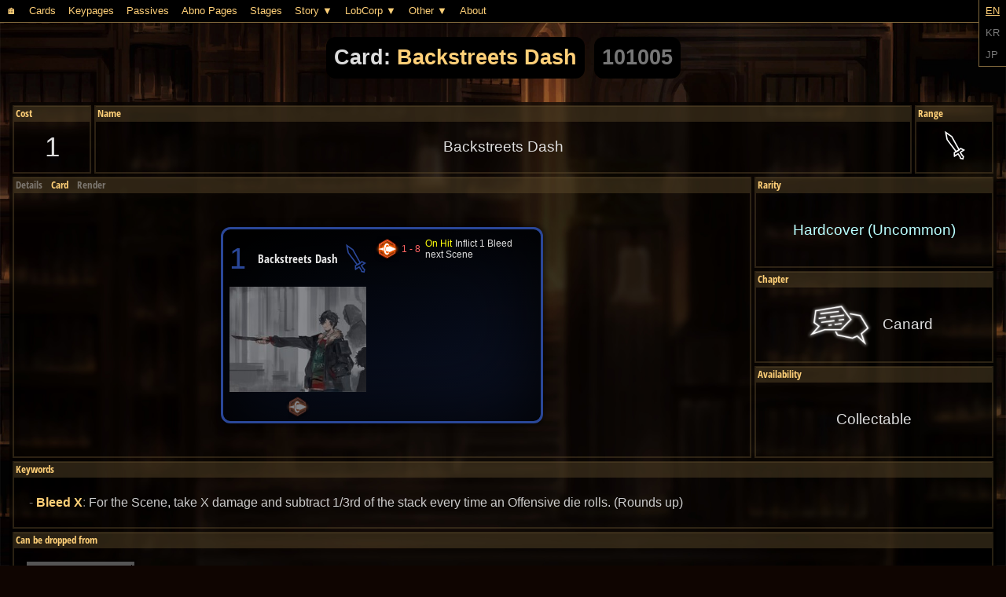

--- FILE ---
content_type: text/html; charset=utf-8
request_url: https://tiphereth.zasz.su/cards/101005/
body_size: 4228
content:
<!DOCTYPE html>
<html lang="en">
	<head>
		<meta charset="utf-8">
		<meta name="theme-color" content="#ffd17d">
		<meta property="og:site_name" content="Tiphereth Database">
		<meta property="og:title" content="Backstreets Dash - Cards"/>
		<meta name="robots" content="nosnippet">
		<title>Backstreets Dash - Cards - Tiphereth Database</title>
		<link rel="stylesheet" href="/static/css/styles.css?v=24">
		<link rel="shortcut icon" href="/static/res/favicon-16.png" sizes="16x16">
		<link rel="shortcut icon" href="/static/res/favicon-32.png" sizes="32x32">
		<script src="https://cdn.jsdelivr.net/npm/jquery@3.7.1/dist/jquery.min.js" referrerpolicy="no-referrer"></script>
		<script src="/static/js/common.js?v=24"></script>
		<noscript><style>.js-required{display:none!important}</style></noscript>
		<meta property="og:image" content="/card_renderer/101005.png"/>
		<meta name="twitter:card" content="summary_large_image">
		<link rel="stylesheet" href="/static/spr/css/ss-books.css?v=21.1">
		<link rel="stylesheet" href="/static/css/cards.css?v=21">
		<script>function render_display(){$('#render-controls').after($('<img/>').prop('src', '/card_renderer/101005.png')).remove();}</script>
	</head>
	<body class="ent-view">
						
		<nav>
			<a href="/" style="font-variant-emoji: text !important;">&#x1F3E0;&#xFE0E;</a>
			<a href="/cards/">Cards</a>
			<a href="/keypages/">Keypages</a>
			<a href="/passives/">Passives</a>
			<a href="/abno_pages/">Abno Pages</a>
			<a href="/stages/">Stages</a>
			<div class="dropdown">
				<span class="dropdown-label">Story</span>
				<div class="dropdown-content">
					<a href="/episodes/">Library of Ruina Story</a>
					<a href="/lc/episodes/">Lobotomy Corp Story</a>
				</div>
			</div> 
			<div class="dropdown">
				<span class="dropdown-label">LobCorp</span>
				<div class="dropdown-content">
					<a href="/lc/abnormalities/">Abnormalities</a>
					<hr/>
					<a href="/lc/equip/">Equipment / E.G.O.:</a>
					<a href="/lc/equip/weapons/">• Weapons</a>
					<a href="/lc/equip/armor/">• Armor</a>
					<a href="/lc/equip/gifts/">• Gifts</a>
					<hr/>
					<a href="/lc/departments/">Departments</a>
					<a href="/lc/manual/">The Manual</a>
					<a href="/lc/ordeals/">Ordeals</a>
					<hr/>
					<a href="/lc/episodes/">Lobotomy Corp Story</a>
					<hr/>
					<span class="label-block disabled text-hcentered">This section is in beta.<br/>Report all issues.</span>
				</div>
			</div> 
			<div class="dropdown">
				<span class="dropdown-label">Other</span>
				<div class="dropdown-content">
					<a href="/effects/">Effects (Buffs/Keywords)</a>
					<a href="/gifts/">Battle Symbols</a>
					<a href="/books/">Books</a>
					<a href="/scripts/">Scripts</a>
					<a href="/formations/">Formations</a>
					<a href="/combat_dialogues/">Combat Dialogues</a>
					<hr/>
					<div class="dropdown">
						<span class="dropdown-label">Tools</span>
						<div class="dropdown-content">
							<a href="/u/deck_editor/">Deck Editor</a>
						</div>
					</div>
					<hr/>
					<a href="/settings/">Website UI Settings</a>
				</div>
			</div>
			<a href="/about/">About</a>
		</nav>

		

		<div id="lse-main" class="lse ribbon-menu js-required">
			<fieldset autocomplete="off">
				<input id="lse-main-en" type="radio" name="lse-main" value="en" autocomplete="off" checked>
				<label for="lse-main-en">EN</label>
				<input id="lse-main-kr" type="radio" name="lse-main" value="kr" autocomplete="off">
				<label for="lse-main-kr">KR</label>
				<input id="lse-main-jp" type="radio" name="lse-main" value="jp" autocomplete="off">
				<label for="lse-main-jp">JP</label>
			</fieldset>
		</div>


		<main>

			<span class="main-heading ent-heading">
				<h1>Card: <span data-ls-key="17607" data-ls-default="???">Backstreets Dash</span></h1> <span class="id">101005</span>
			</span>

			<table class="ent-info-table" data-rarity="Uncommon">
				<colgroup>
					<col style="width: 100px; min-width: 100px"/>
					<col style="width: 200px; min-width: 200px"/>
					<col style="width: 300px; min-width: 300px"/>
					<col style="width: 300px; min-width: 300px"/>
					<col style="width: 200px; min-width: 200px"/>
					<col style="width: 100px; min-width: 100px"/>
				</colgroup>
				<tbody>
					<tr>
						
						<td colspan="1">
							<span class="label">Cost</span>
							<span class="value" style="font-size: 26pt;">1</span>
						</td>
						
						<td colspan="4">
							<span class="label">Name</span>
							<span class="value"><span data-ls-key="17607">Backstreets Dash</span></span>
						</td>
						
						<td colspan="1">
							<span class="label">Range</span>
							<span class="value">
								<i class="icon-range" data-range="Near" title="Melee" style="background-color: #fff"></i>
							</span>
						</td>

					</tr>
					
					<tr>

						<td colspan="4" rowspan="3" class="no-style tabctl">

							<input type="radio" class="tabctl-radio" id="tabctl-details-1-radio" name="tabctl-details" data-tab="1" autocomplete="off"/>
							<input type="radio" class="tabctl-radio" id="tabctl-details-2-radio" name="tabctl-details" data-tab="2" autocomplete="off" checked/>
							<input type="radio" class="tabctl-radio" id="tabctl-details-3-radio" name="tabctl-details" data-tab="3" autocomplete="off"/>
							<span class="label tabctl-labels">
								<label class="tabctl-label" for="tabctl-details-1-radio" data-tab="1">Details</label>
								<label class="tabctl-label" for="tabctl-details-2-radio" data-tab="2">Card</label>
								<label class="tabctl-label" for="tabctl-details-3-radio" data-tab="3">Render</label>
							</span> 

							<span class="value tabctl-content">
								<span id="cell-card-details" class="tabctl-tab" data-tab="1">
									
									<img src="/static/assets/cards/Rats5.png" alt="Rats5" style="outline: 2px solid #000" width="410" height="310">
									
									<lor-card-desc class="b-are-keywords">
										<span style="text-align: center;"></span>
										
										<table>
											<tr data-type="Atk" data-detail="Pierce">
												<td><img class="dice-icon" src="/static/assets/dice/AtkPierce.png" alt="Pierce"/></td>
												<td class="range">1 - 8</td>
												<td class="desc"><span data-ls-key="32390" data-ls-kind="html"><b>On Hit</b> Inflict 1 Bleed next Scene</span></td>
											</tr>
										</table>
									</lor-card-desc>

								</span>
								<span id="cell-card-preview" class="tabctl-tab" data-tab="2">
									
									<lor-card class="card " data-id="101005" data-rarity="Uncommon" data-availability="Collectable">
									<lor-card-front>
										<lor-card-heading>
											<lor-card-icon>1</lor-card-icon>
											<lor-card-name>
												<a href="/cards/101005/"><span data-ls-key="17607" data-ls-kind="html" data-ls-default="???">Backstreets Dash</span></a>
											</lor-card-name>
											<lor-card-icon><i class="icon-range" data-range="Near" title="Melee"></i></lor-card-icon>
										</lor-card-heading>
										<lor-card-image>
											<a href="/cards/101005/">
												<img src="/static/assets/cards_thumb/Rats5.jpg" alt="Rats5">
											</a>
										</lor-card-image>
										<lor-card-detail>
											<img class="dice-icon" src="/static/assets/dice/AtkPierce.png" alt="Pierce"/>
										</lor-card-detail>
									</lor-card-front>
									<lor-card-back>
										<lor-card-desc>
											
											<table>
												<tr data-type="Atk" data-detail="Pierce">
													<td><img class="dice-icon" src="/static/assets/dice/AtkPierce.png" alt="Pierce"/></td>
													<td class="range">1 - 8</td>
													<td class="desc"><span data-ls-key="32390" data-ls-kind="html"><b>On Hit</b> Inflict 1 Bleed next Scene</span></td>
												</tr>
											</table>
										</lor-card-desc>
									</lor-card-back>
								</lor-card>

								</span>
								<span id="cell-card-render" class="tabctl-tab" data-tab="3">

									<div id="render-controls"><button onclick="render_display()">Click to generate</button></div>

								</span>
							</span>

						</td>
						
						<td colspan="2">
							<span class="label">Rarity</span>
							<span class="value rarity-colored" data-rarity="Uncommon">Hardcover (Uncommon)</span>
						</td>
						
					</tr>

					<tr>

						<td colspan="2">
							<span class="label">Chapter</span>
							<span class="value"><i class="ss-book chapter-icon inline-icon" data-icon="Chapter1"></i> Canard</span>
						</td>
						
					</tr>

					<tr>

						<td colspan="2">
							<span class="label">Availability</span>
							<span class="value" title="Can be collected">Collectable</span>
						</td>

					</tr>
					
					<tr>
						
						<td colspan="6" class="no-style">
							<span class="label">Keywords</span>
							<span class="value">
								<ul class="kw-list">
									<li><span class="kw-name"><span data-ls-key="11251">Bleed X</span></span>: <span class="kw-desc"><span data-ls-key="11252">For the Scene, take X damage and subtract 1/3rd of the stack every time an Offensive die rolls. (Rounds up)</span></span></li>
								</ul>
							</span>
						</td>
						
					</tr>
					
					<tr>
						
						<td colspan="6" class="no-style">
							<span class="label">Can be dropped from</span>
							<span class="value">
								<lor-inventory class="gallery">
									<article>
									
<lor-page class="dropbook" data-rarity="Unknown">
	<a href="/books/200001/" class="hover-area unstyled"></a>
	<lor-page-id>200001</lor-page-id>
	<lor-page-name><span data-ls-key="2250" data-ls-default="???">Book of Rats</span></lor-page-name>
	<lor-page-icon class="ss-book" data-icon="Rats"></lor-page-icon>
</lor-page>

									</article>
								</lor-inventory>
							</span>
						</td>
						
					</tr>

					<tr>
						
						
						<td colspan="6" class="no-style additional-info tabctl">
							<input type="radio" class="tabctl-radio" id="tabctl-adata-1-radio" name="tabctl-adata" data-tab="1" autocomplete="off" checked/>
							<input type="radio" class="tabctl-radio" id="tabctl-adata-2-radio" name="tabctl-adata" data-tab="2" autocomplete="off"/>
							<div class="label tabctl-labels">
								<label class="tabctl-label" for="tabctl-adata-1-radio" data-tab="1">Additional Information</label>
								<label class="tabctl-label" for="tabctl-adata-2-radio" data-tab="2">XML</label>
							</div>
							<div class="tabctl-content value">
								<div class="tabctl-tab adata-area" data-tab="1">

									<table class="adata">
										<tr><td>Id</td><td>101005</td></tr>
										
										<tr><td>Name (EN)</td><td>Backstreets Dash</td></tr>
										<tr><td>Name (KR)</td><td>골목 돌파</td></tr>
										<tr><td>Name (JP)</td><td>路地突破</td></tr>

										<tr>
											<td>Artwork</td>
											<td><a href="/static/assets/cards/Rats5.png">Rats5</a></td>
										</tr>
										
										<tr><td>Keywords</td><td>[Bleeding_Keyword]</td></tr>
										<tr><td>Options</td><td class="nullval">[]</td></tr>

										
										<tr>
											<td>Script</td>
											<td class="nullval">None</td>
										</tr>




										

										<tr><td>Max In Inventory</td><td>150</td></tr>
										<tr><td>Max In Deck</td><td>3</td></tr>
									</table>

									<table class="ddata">
										<tr><th colspan="8">Dice</th></tr>
										<tr><th>N</th><th>Type</th><th>Min</th><th>Max</th><th>Script</th><th>Action Script</th><th>Motion</th><th>Effect Res.</th></tr>
										<tr>
											<td>0</td>
											<td>Pierce</td>
											<td>1</td>
											<td>8</td>

											<td><a href="/scripts/DiceCardAbility_bleeding1atk/">bleeding1atk</a></td>

											<td class="nullval">None</td>

											<td>Z</td>
											<td>Rats_Z</td>
										</tr>
									</table>

						
								</div>
								<div class="tabctl-tab" data-tab="2">

									LOR: <a href="/src/xml/77/#131:143">/card/CardInfo_ch1.xml</a>, lines 131 ~ 143:
									<br/>
									<br/>
									<code class="simple-code-block">
										<div data-line="130">...</div>
										<div data-line="131">&lt;Card ID=&#34;101005&#34;&gt;</div>
										<div data-line="132">  &lt;Name&gt;골목 돌파&lt;/Name&gt;</div>
										<div data-line="133">  &lt;Artwork&gt;Rats5&lt;/Artwork&gt;</div>
										<div data-line="134">  &lt;Rarity&gt;Uncommon&lt;/Rarity&gt;</div>
										<div data-line="135">  &lt;Spec Range=&#34;Near&#34; Cost=&#34;1&#34; /&gt;</div>
										<div data-line="136">  &lt;Script /&gt;</div>
										<div data-line="137">  &lt;ScriptDesc /&gt;</div>
										<div data-line="138">  &lt;BehaviourList&gt;</div>
										<div data-line="139">    &lt;Behaviour Min=&#34;1&#34; Dice=&#34;8&#34; Type=&#34;Atk&#34; Detail=&#34;Penetrate&#34; Motion=&#34;Z&#34; EffectRes=&#34;Rats_Z&#34; Script=&#34;bleeding1atk&#34; Desc=&#34;[적중] 출혈 1 부여&#34; /&gt;</div>
										<div data-line="140">  &lt;/BehaviourList&gt;</div>
										<div data-line="141">  &lt;Chapter&gt;1&lt;/Chapter&gt;</div>
										<div data-line="142">  &lt;Priority&gt;0&lt;/Priority&gt;</div>
										<div data-line="143">&lt;/Card&gt;</div>
										<div data-line="144">...</div>
									</code>


						
								</div>
							</div>
						</td>

						
					</tr>

				</tbody>
			</table>

		</main>
		<script>localization = {"2250": {"en": "Book of Rats", "jp": "ネズミの本", "kr": "쥐의 책"}, "11251": {"en": "Bleed X", "jp": "出血 X", "kr": "출혈 X"}, "11252": {"en": "For the Scene, take X damage and subtract 1/3rd of the stack every time an Offensive die rolls. (Rounds up)", "jp": "1幕の間、攻撃ダイスを振るたびにXダメージを受け、値が2/3に減少(小数点以下繰り上げ)", "kr": "한 막 동안 공격 주사위를 굴릴 때 마다 피해 X를 받고 출혈 수치가 2/3로 감소한다.(소수점 이하 올림)"}, "17607": {"en": "Backstreets Dash", "jp": "路地突破", "kr": "골목 돌파"}, "32390": {"en": "\u003cb\u003eOn Hit\u003c/b\u003e Inflict 1 Bleed next Scene", "jp": "\u003cb\u003e的中\u003c/b\u003e 次の幕にて、出血1 付与", "kr": "\u003cb\u003e적중\u003c/b\u003e 다음 막에 출혈 1 부여"}}</script>
	<script defer src="https://static.cloudflareinsights.com/beacon.min.js/vcd15cbe7772f49c399c6a5babf22c1241717689176015" integrity="sha512-ZpsOmlRQV6y907TI0dKBHq9Md29nnaEIPlkf84rnaERnq6zvWvPUqr2ft8M1aS28oN72PdrCzSjY4U6VaAw1EQ==" data-cf-beacon='{"version":"2024.11.0","token":"a89096663a9e479bbee452db0c00ef36","r":1,"server_timing":{"name":{"cfCacheStatus":true,"cfEdge":true,"cfExtPri":true,"cfL4":true,"cfOrigin":true,"cfSpeedBrain":true},"location_startswith":null}}' crossorigin="anonymous"></script>
</body>
</html>

--- FILE ---
content_type: text/css
request_url: https://tiphereth.zasz.su/static/css/styles.css?v=24
body_size: 12946
content:
lor-card hr,hr.gradient-hr{border:none;height:2px;background:linear-gradient(to right, rgba(255, 255, 255, 0), rgba(255, 255, 255, 0.25), rgba(255, 255, 255, 0))}.bg-blurred-grey{background:rgba(51,51,51,.5333333333) url("../res/bg-blurred-6px-overlay-3338h.jpg");background-attachment:fixed;background-position:center;background-size:cover}.bg-blurred-dark,.ent-info-table:not(.no-bg){background:rgba(0,0,0,.6) url("../res/bg-blurred-6px-overlay-0009h-muted-2.jpg");background-attachment:fixed;background-position:center;background-size:cover}:root{--color-primary: #ffd078;--color-primary-r: 255;--color-primary-g: 208;--color-primary-b: 120;--color-primary-h: 39.1111111111deg;--color-primary-s: 100%;--color-primary-l: 73.5294117647%;--color-primary-val: 255, 208, 120;--color-primary-bright: rgb(255, 229, 132);--color-primary-dim: rgb(230, 187, 108)}*[data-theme=lor i]{--color-primary: #ffd078;--color-primary-r: 255;--color-primary-g: 208;--color-primary-b: 120;--color-primary-h: 39.1111111111deg;--color-primary-s: 100%;--color-primary-l: 73.5294117647%;--color-primary-val: 255, 208, 120;--color-primary-bright: rgb(255, 229, 132);--color-primary-dim: rgb(230, 187, 108)}*[data-theme=lc i]{--color-primary: #80ccfe;--color-primary-r: 128;--color-primary-g: 204;--color-primary-b: 254;--color-primary-h: 203.8095238095deg;--color-primary-s: 98.4375%;--color-primary-l: 74.9019607843%;--color-primary-val: 128, 204, 254;--color-primary-bright: rgb(141, 224, 255);--color-primary-dim: rgb(115, 184, 229)}@font-face{font-family:"Open Sans Condensed Bold";src:url("../fonts/OpenSansCondensed-Bold.ttf")}@font-face{font-family:"Open Sans Condensed Light";src:url("../fonts/OpenSansCondensed-Light.ttf")}*[data-rarity],*[data-rarity=Unknown i]{--rarity-color: 200, 200, 200;--rarity-color-medium: 160, 160, 160;--rarity-color-dark: 70, 70, 70}*[data-rarity=Common i]{--rarity-color: 217, 255, 202;--rarity-color-medium: 67, 150, 52;--rarity-color-dark: 45, 100, 35}*[data-rarity=Uncommon i]{--rarity-color: 186, 255, 255;--rarity-color-medium: 63, 106, 228;--rarity-color-dark: 42, 71, 152}*[data-rarity=Rare i]{--rarity-color: 255, 180, 255;--rarity-color-medium: 135, 75, 210;--rarity-color-dark: 90, 50, 140}*[data-rarity=Unique i]{--rarity-color: 250, 250, 150;--rarity-color-medium: 210, 186, 75;--rarity-color-dark: 190, 163, 68}*[data-ego]{--rarity-color: 255, 29, 135;--rarity-color-medium: 211, 74, 138;--rarity-color-dark: 221, 67, 139}*[data-ec-state=Positive i]{--ec-color: rgb( 80, 255, 130 );--ec-color-dim: rgb( 42, 138, 69, 0.8 );--ec-color-dim-opaque: rgb( 42, 138, 69 );--ec-color-bg: rgba(41, 112, 61, 0.75);--ec-color-faint: rgba(41, 112, 61, 0.4)}*[data-ec-state=Negative i]{--ec-color: rgb( 255, 65, 65 );--ec-color-dim: rgb( 138, 35, 35, 0.8 );--ec-color-dim-opaque: rgb( 138, 35, 35 );--ec-color-bg: rgba(112, 34, 34, 0.75);--ec-color-faint: rgba(112, 34, 34, 0.4)}*[data-sephirah=Malkuth i]{--sephirah-color: hsl( 59, 63%, 59% )}*[data-sephirah=Yesod i]{--sephirah-color: hsl( 245, 45%, 55% )}*[data-sephirah=Hod i]{--sephirah-color: hsl( 28, 70%, 52% )}*[data-sephirah=Netzach i]{--sephirah-color: hsl( 150, 58%, 42% )}*[data-sephirah=Tiphereth i]{--sephirah-color: hsl( 39, 100%, 74% )}*[data-sephirah=Gebura i]{--sephirah-color: hsl( 359, 81%, 46% )}*[data-sephirah=Chesed i]{--sephirah-color: hsl( 213, 77%, 47% )}*[data-sephirah=Binah i]{--sephirah-color: hsl( 43, 70%, 31% )}*[data-sephirah=Hokma i]{--sephirah-color: hsl( 0, 0%, 50% )}*[data-sephirah=Keter i]{--sephirah-color: hsl( 0, 0%, 100% )}*[data-risk-level],*[data-risk-level=Unknown i]{--risk-level-color: hsl(0, 0%, 37%);--risk-level-color-val: 94, 94, 94;--risk-level-contrast-color: #fff}*[data-risk-level=ZAYIN i]{--risk-level-color: hsl(112, 60%, 32%);--risk-level-color-val: 46, 131, 33;--risk-level-contrast-color: #fff}*[data-risk-level=TETH i]{--risk-level-color: hsl(205, 63%, 40%);--risk-level-color-val: 38, 113, 166;--risk-level-contrast-color: #fff}*[data-risk-level=HE i]{--risk-level-color: hsl(54, 70%, 57%);--risk-level-color-val: 222, 207, 69;--risk-level-contrast-color: #000}*[data-risk-level=WAW i]{--risk-level-color: hsl(263, 65%, 55%);--risk-level-color-val: 123, 66, 215;--risk-level-contrast-color: #fff}*[data-risk-level=ALEPH i]{--risk-level-color: hsl(0, 88%, 45%);--risk-level-color-val: 216, 14, 14;--risk-level-contrast-color: #fff}*[data-rwbp],*[data-rwbp=Unknown i]{--rwbp-color: #777777;--rwbp-color-val: 119, 119, 119}*[data-rwbp=Composite i]{--rwbp-color: #A7A6A5;--rwbp-color-val: 167, 166, 165}*[data-rwbp=R i],*[data-rwbp=Red i]{--rwbp-color: #CC2743;--rwbp-color-val: 204, 39, 67}*[data-rwbp=W i],*[data-rwbp=White i]{--rwbp-color: #EFECBF;--rwbp-color-val: 239, 236, 191}*[data-rwbp=B i],*[data-rwbp=Black i]{--rwbp-color: #A562AF;--rwbp-color-val: 165, 98, 175}*[data-rwbp=P i],*[data-rwbp=Pale i]{--rwbp-color: #40CCBE;--rwbp-color-val: 64, 204, 190}*[data-ordeal=bug i],*[data-ordeal=amber i]{--ordeal-color: #FE960B;--ordeal-color-dim: #FE960B33}*[data-ordeal=circus i],*[data-ordeal=crimson i]{--ordeal-color: #DC143C;--ordeal-color-dim: #DC143C33}*[data-ordeal=machine i],*[data-ordeal=green i]{--ordeal-color: #69a448;--ordeal-color-dim: #69a44833}*[data-ordeal=scavenger i],*[data-ordeal=indigo i]{--ordeal-color: #456FFF;--ordeal-color-dim: #456FFF33}*[data-ordeal=outtergod i],*[data-ordeal=violet i]{--ordeal-color: #9F68EA;--ordeal-color-dim: #9F68EA33}*[data-ordeal=fixer i],*[data-ordeal=white i]{--ordeal-color: #FFFFFF;--ordeal-color-dim: #FFFFFF33}*{box-sizing:border-box}html,body{margin:0;padding:0}fieldset{margin:0;padding:0;border:none}table{border-collapse:collapse}table,table tr,table th,table td{border:none}a.unstyled{color:unset;text-decoration:unset}hr{padding:0;margin:4px 0;border:0;border-bottom:1px solid rgba(0,0,0,.4666666667)}h2,h3,h4,h5{font-weight:unset;font-size:unset}.h1-area,h1{margin-block-start:.67em;margin-block-end:.67em}.h1-area{display:block}.h1-area>h1{display:inline;margin:0 !important}.h2-area,h2{margin-block-start:.83em;margin-block-end:.83em}.h2-area{display:block}.h2-area>h2{display:inline;margin:0 !important}.h3-area,h3{margin-block-start:1em;margin-block-end:1em}.h3-area{display:block}.h3-area>h3{display:inline;margin:0 !important}.h4-area,h4{margin-block-start:1.33em;margin-block-end:1.33em}.h4-area{display:block}.h4-area>h4{display:inline;margin:0 !important}.h5-area,h5{margin-block-start:1.67em;margin-block-end:1.67em}.h5-area{display:block}.h5-area>h5{display:inline;margin:0 !important}.h6-area,h6{margin-block-start:2.33em;margin-block-end:2.33em}.h6-area{display:block}.h6-area>h6{display:inline;margin:0 !important}p,dl,multicol{margin-block-start:1em;margin-block-end:1em}body{display:grid;grid-template-rows:auto 1fr;grid-template-columns:1fr;background:#0f0501 url("../res/bg.jpg") no-repeat center center fixed;background-size:cover;color:#ddd;font-size:10pt;font-family:Verdana,Geneva,sans-serif}a{color:var(--color-primary)}a:hover{color:#fff}body.ent-view,body.hclayout{overflow-y:scroll}body.ent-view main,body.hclayout main{display:flex;flex-direction:column;align-items:center}.main-heading{display:flex;flex-direction:row;justify-content:center;text-align:center;margin:18px 0;font-size:2em;font-weight:bold;line-height:1.25em}.main-heading>*{display:inline-block;padding:10px;margin:0 6px;font-size:inherit;background:#000;border-radius:12px}.main-heading.ent-heading>*>span{color:var(--color-primary)}.main-heading.ent-heading span.id{color:#777}.vcentered-icon-area{display:flex;align-items:center;justify-content:center}.text-hcentered{text-align:center}.ws-preline{white-space:pre-line}.ws-nowrap{white-space:nowrap}.no-results{font-size:1.75em;color:#eee;border-radius:12px;font-weight:bold;padding:10px;filter:drop-shadow(0 0 4px #500)}.primary-colored{color:var(--color-primary)}.rarity-colored{color:rgb(var(--rarity-color))}.rarity-colored-dark{color:rgb(var(--rarity-color-dark))}.sephirah-colored{color:var(--sephirah-color)}.ec-state-colored{color:var(--ec-color)}.risk-level-colored{color:var(--risk-level-color)}.rwbp-colored{color:var(--rwbp-color)}.ordeal-colored{color:var(--ordeal-color) !important}.hint{text-decoration:underline;text-decoration-style:dashed;cursor:help}.hint-nounderline{text-decoration-style:dashed;cursor:help}.ent-list{display:flex;flex-direction:row;flex-wrap:wrap;justify-content:center;margin-bottom:20px}.ent-list>article{display:block;margin:12px}.gen-content{flex:1;width:100%;min-width:700px;max-width:1200px;margin:0 10px 20px 10px;padding:20px 24px;border-radius:12px;color:#d2d2d2;font-family:Verdana,Geneva,Tahoma,sans-serif;font-size:10pt;line-height:16pt}.gen-content h1,.gen-content h2,.gen-content h3,.gen-content h4,.gen-content h5{color:var(--color-primary);font-weight:bold}.gen-content h2{font-size:1.5em}.gen-content>h1:first-child,.gen-content>h2:first-child,.gen-content>h3:first-child,.gen-content>h4:first-child,.gen-content>h5:first-child{margin-top:0}.gen-content .unimportant{color:#888;font-style:italic}.gen-content img#tiph{width:400px}#about{min-width:700px;max-width:1200px}#settings{width:850px;padding:16px}#settings h2{font-style:italic;text-align:center;font-size:1.2em;filter:saturate(0.9) brightness(0.9)}#settings section{border-radius:12px;padding:6px 16px 16px 16px;background:rgba(68,68,68,.2)}#settings label{display:block;margin:1px;padding:2px;border-radius:4px;cursor:pointer;-webkit-user-select:none;-moz-user-select:none;user-select:none}#settings label:hover{background:rgba(85,85,85,.2);color:#fff}#settings input[type=checkbox],#settings input[type=radio]{margin-left:0px;margin-right:8px}#http-error{display:block;position:absolute;top:50%;left:10px;right:10px;margin:auto;transform:translateY(-50%);padding:40px;max-width:1000px;text-align:center;background:rgba(0,0,0,.8666666667)}#http-error h1{color:#e25d5d;margin-top:10px}.flash-container{position:fixed;top:35px;right:-32px;width:500px;z-index:10000}.flash-container .flash{position:relative;display:block;margin-bottom:6px;padding:10px;padding-right:60px;padding-left:20px;cursor:pointer}.flash-container .flash.fl-error{background-color:rgba(46,12,7,.9);border:4px solid rgba(247,69,45,.1);color:rgba(247,69,45,.9)}.flash-container .flash.fl-info{background-color:rgba(7,28,46,.9);border:4px solid rgba(45,133,247,.1);color:rgba(45,126,247,.9)}.flash-container .flash>button.i-x{position:absolute;top:4px;right:33px;width:24px;height:24px;padding:0;margin:0;border:none;cursor:pointer;background-repeat:no-repeat;background-color:rgba(0,0,0,0);background-size:24px 24px;background-position:50% 50%;transform-origin:center;transition:120ms;border-radius:12px}.flash-container .flash>button.i-x:hover{transform:scale(1.2);background-color:rgba(255,255,255,.0666666667)}.flash-container .flash>button.i-x:hover:active{transform:scale(0.9)}.nullval{color:#777}.eit-green{color:#7f7}.eit-red{color:#f77}.abno-colored-warning{color:#ca3279;margin-top:8px}.b-are-keywords b{color:#ffff0c}#index{display:grid;grid:"heading heading" auto "l r" auto/1fr 1fr;width:860px;margin:40px auto;padding:20px;gap:16px;justify-content:stretch;align-items:stretch;border-radius:16px}#index>*{display:block;background:rgba(68,68,68,.2);padding:20px 40px;border-radius:12px}#index>hgroup{position:relative;grid-area:heading;width:100%;text-align:center;background:rgba(68,68,68,.2666666667);border-style:solid;border-width:1px 0 1px 0;border-color:rgba(var(--color-primary-val), 0.3)}#index>hgroup h1{font-weight:bold;font-size:2.2em;color:var(--color-primary)}#index>hgroup p{font-style:italic;font-size:1em;color:#999}#index h2{position:relative;text-align:center;font-size:1.2em;font-weight:bold;margin-top:0;margin-bottom:18px;margin-left:30px;color:#aaa}#index ul{margin:0;padding:0 .5em .1em .5em}#index ul ul{padding:0 2em .1em 2em}#index li{line-height:1.6em}#index hr{margin:1em -2em}#index .game-icon{position:absolute;width:42px;height:42px;-o-object-fit:contain;object-fit:contain;-o-object-position:center;object-position:center;top:-50%;margin-left:-45px}#index .logo{position:absolute;width:120px;height:115px;-o-object-fit:contain;object-fit:contain;-o-object-position:center;object-position:center;bottom:1px;right:21px;filter:brightness(0.95)}.i-remove,.i-x{background-image:url("data:image/svg+xml,%3Csvg viewBox='0 0 24 24' fill='none' xmlns='http://www.w3.org/2000/svg'%3E%3Cpath d='M 8,8 L 16,16 M 8,16 L 16,8' stroke='%23f44e' stroke-width='2' stroke-linecap='round' fill='none'/%3E%3C/svg%3E")}.i-copy{background-image:url("data:image/svg+xml,%3Csvg viewBox='0 0 24 24' fill='none' xmlns='http://www.w3.org/2000/svg'%3E%3Cpath d='M 7,10 v8 h8    M 10,7 h8 v8 h-8 v-8' stroke='%23fffb' stroke-width='2' stroke-linecap='round' fill='none'/%3E%3C/svg%3E")}.i-link{background-image:url("data:image/svg+xml,%3Csvg viewBox='0 0 24 24' fill='none' xmlns='http://www.w3.org/2000/svg'%3E%3Cpath d='M 10,9 h-3 v8 h8 v-3    M 12,12 l 4,-4    M 18,6 h-4 M 18,6 v4' stroke='%23fffb' stroke-width='2' stroke-linecap='round' fill='none'/%3E%3C/svg%3E")}.i-new{background-image:url("data:image/svg+xml,%3Csvg viewBox='0 0 24 24' fill='none' xmlns='http://www.w3.org/2000/svg'%3E%3Cpath d='M 12,6 v12    M 6,12 h12' stroke='%23fffe' stroke-linecap='round' stroke-width='2' fill='none'/%3E%3C/svg%3E")}.i-search{background-image:url("data:image/svg+xml,%3Csvg viewBox='0 0 24 24' fill='none' xmlns='http://www.w3.org/2000/svg'%3E%3Cpath d='M 11,10 m 4,0 a 4,4 0,1,0 -8,0 a 4,4 0,1,0 8,0    M 14,14 l 3,4' stroke='%23fffe' stroke-linecap='round' stroke-width='2' fill='none'/%3E%3C/svg%3E")}.i-nosearch{background-image:url("data:image/svg+xml,%3Csvg viewBox='0 0 24 24' fill='none' xmlns='http://www.w3.org/2000/svg'%3E%3Cpath d='M 11,10 m 1.5307,-3.6955 a 4,4 0,0,0 -5.2263,5.2263    M 14,14 m 1,1.333 l 2,2.666    M 12 12 m 7,-6 l -13,12' stroke='%23fffe' stroke-linecap='round' stroke-width='2' fill='none'/%3E%3C/svg%3E")}nav,.ribbon-menu{display:flex;flex-flow:row nowrap;white-space:nowrap;background:#000;color:rgb(var(--color-primary-val));border:1px solid rgba(var(--color-primary-val), 0.5);font-size:10pt;line-height:20px}nav a,.ribbon-menu a,nav button,.ribbon-menu button,nav label,.ribbon-menu label,nav .dropdown-label,.ribbon-menu .dropdown-label,nav .menu-item,.ribbon-menu .menu-item,nav .label-block,.ribbon-menu .label-block{display:inline-block;padding:4px 8px;text-decoration:none;color:inherit}nav a.disabled,.ribbon-menu a.disabled,nav button.disabled,.ribbon-menu button.disabled,nav label.disabled,.ribbon-menu label.disabled,nav .dropdown-label.disabled,.ribbon-menu .dropdown-label.disabled,nav .menu-item.disabled,.ribbon-menu .menu-item.disabled,nav .label-block.disabled,.ribbon-menu .label-block.disabled{cursor:default;color:#777}nav a:not(.disabled),.ribbon-menu a:not(.disabled),nav button:not(.disabled),.ribbon-menu button:not(.disabled),nav label:not(.disabled),.ribbon-menu label:not(.disabled),nav .dropdown-label:not(.disabled),.ribbon-menu .dropdown-label:not(.disabled),nav .menu-item:not(.disabled),.ribbon-menu .menu-item:not(.disabled),nav .label-block:not(.disabled),.ribbon-menu .label-block:not(.disabled){cursor:pointer}nav a:not(.disabled):hover,.ribbon-menu a:not(.disabled):hover,nav button:not(.disabled):hover,.ribbon-menu button:not(.disabled):hover,nav label:not(.disabled):hover,.ribbon-menu label:not(.disabled):hover,nav .dropdown-label:not(.disabled):hover,.ribbon-menu .dropdown-label:not(.disabled):hover,nav .menu-item:not(.disabled):hover,.ribbon-menu .menu-item:not(.disabled):hover,nav .label-block:not(.disabled):hover,.ribbon-menu .label-block:not(.disabled):hover{background:rgb(var(--color-primary-val));color:#000}nav hr,.ribbon-menu hr{display:inline-block;padding:0;margin:0;border:none}nav>hr,.ribbon-menu>hr{border-right:1px solid rgba(var(--color-primary-val), 0.4)}nav .dropdown,.ribbon-menu .dropdown{position:relative}nav .dropdown>.dropdown-label::after,.ribbon-menu .dropdown>.dropdown-label::after{content:" ▼"}nav .dropdown>.dropdown-content,.ribbon-menu .dropdown>.dropdown-content{display:none;flex-flow:column nowrap;position:absolute;background-color:#000;margin:0 0 0 -1px;border:1px solid rgba(var(--color-primary-val), 0.5);z-index:1100}nav .dropdown>.dropdown-content hr,.ribbon-menu .dropdown>.dropdown-content hr{border-bottom:1px solid rgba(var(--color-primary-val), 0.4)}nav .dropdown .dropdown>.dropdown-label,.ribbon-menu .dropdown .dropdown>.dropdown-label{width:100%}nav .dropdown .dropdown>.dropdown-label::after,.ribbon-menu .dropdown .dropdown>.dropdown-label::after{position:absolute;right:5px;content:" ▶"}nav .dropdown .dropdown>.dropdown-content,.ribbon-menu .dropdown .dropdown>.dropdown-content{position:absolute;margin:0;left:100%;top:-1px}nav .dropdown:hover>.dropdown-label,.ribbon-menu .dropdown:hover>.dropdown-label{background:rgb(var(--color-primary-val));color:#000}nav .dropdown:hover>.dropdown-content,.ribbon-menu .dropdown:hover>.dropdown-content{display:flex}.ribbon-menu fieldset{display:flex;flex-flow:row nowrap;white-space:nowrap}.ribbon-menu input[type=radio]{display:none}.ribbon-menu input[type=radio]:not(:checked)+label:not(:hover){color:#777}.ribbon-menu input[type=radio]:checked+label{text-decoration:underline}nav{border-width:0 0 1px 0;padding-right:96px;z-index:1000}nav>.reserved-space{display:inline-block;margin:0;padding:0;width:96px}.lse{-webkit-user-select:none;-moz-user-select:none;user-select:none}#lse-main{position:fixed;top:-1px;right:-1px;z-index:1200}#lse-main.lse-navigator a{color:#777;text-decoration:none}#lse-main.lse-navigator a:hover{color:#000 !important}#lse-main.lse-navigator a.current{color:var(--color-primary);text-decoration:underline}.pagination{text-align:center;margin:12px 0}.pagination .pages{display:flex;flex-flow:row nowrap;justify-content:center;white-space:nowrap;padding:3px;font-size:12pt}.pagination .pages>*{display:inline-block;padding:3px 10px;margin:0 3px;background:#000;color:#fff;border-radius:3px;text-decoration:none;cursor:pointer}.pagination .pages>*.disabled,.pagination .pages>*.ellipsis{cursor:default;pointer-events:none}.pagination .pages>*.disabled{background:rgba(0,0,0,.5);color:gray}.pagination .pages>*.ellipsis{background:rgba(0,0,0,.5);color:gray}.pagination .pages>*.current{background:var(--color-primary);color:#000}.pagination .pages>a:not(.disabled):hover{background:#fff;color:#000}.pagination .total{text-align:center;padding:3px}.pagination .total>span{display:inline-block;padding:3px 10px;border-radius:2px;background:rgba(0,0,0,.5);color:gray}.search-block{display:flex;flex-flow:column nowrap;align-items:center;margin:12px 0}.search-form{display:flex;flex-flow:column nowrap;padding:2px;margin:0 12px;border-radius:4px;background:rgba(0,0,0,.8666666667);color:#eee;font:normal 10pt "MS Shell Dlg 2","Segoe UI",Verdana,Geneva,sans-serif;line-height:18px}.search-form .row{display:flex;flex-flow:row nowrap}.search-form .row>div{flex:1 0 0;padding:2px}.search-form .row:last-child{justify-content:flex-end}.search-form .row:last-child>div{flex:0 0 0}.search-form .row input[type=text],.search-form .row input[type=button],.search-form .row button,.search-form .row fieldset.flt>label{display:block;width:100%;min-height:24px;padding:2px 4px;margin:0;font:inherit;white-space:nowrap;background:#ccc;color:#000;border:1px solid #656565;border-radius:4px;transition:background-color 100ms}.search-form .row input[type=text]:hover,.search-form .row input[type=button]:hover,.search-form .row button:hover,.search-form .row fieldset.flt>label:hover{background:#fff}.search-form .row input[type=button]:active,.search-form .row button:active{background:#aaa}.search-form .row input[type=text],.search-form .row fieldset.flt>label{min-width:200px}.search-form .row input[type=text]:not(:-moz-placeholder-shown){background-color:var(--color-primary)}.search-form .row input[type=text]:not(:placeholder-shown){background-color:var(--color-primary)}.search-form .row input[type=text]:not(:-moz-placeholder-shown):hover{background-color:var(--color-primary-bright)}.search-form .row input[type=text]:not(:placeholder-shown):hover{background-color:var(--color-primary-bright)}.search-form .row fieldset.flt{position:relative;-webkit-user-select:none;-moz-user-select:none;user-select:none;color:#000;border-color:#555;border-radius:4px}.search-form .row fieldset.flt>label{display:block;position:relative;padding-right:21px;width:200px;max-width:100%;border-color:inherit;box-shadow:inset 0 0 0 0 #fff;overflow-x:hidden;text-overflow:ellipsis;white-space:nowrap}.search-form .row fieldset.flt>label::after{position:absolute;right:4px;top:50%;transform:translateY(-50%);content:"▼"}.search-form .row fieldset.flt>label .flt-name.with-icon{padding-left:20px}.search-form .row fieldset.flt>label .flt-icon{display:inline-block;position:absolute;left:-6px;top:50%;transform:translateY(-50%);--ss-desired-width: 35}.search-form .row fieldset.flt>.flt-expand-flag:checked~label{border-bottom-right-radius:0;border-bottom-left-radius:0}.search-form .row fieldset.flt>.flt-expand-flag:checked~label{background:#fff}.search-form .row fieldset.flt>.flt-expand-flag{display:none}.search-form .row fieldset.flt>.flt-content{display:flex;flex-flow:column nowrap;position:absolute;padding:1px 4px 4px 4px;top:100%;left:0;right:0;margin-top:-2px;background:#fff;transition:background-color 100ms;border:1px solid rgba(0,0,0,0);border-color:inherit;border-top:none;border-radius:0 0 4px 4px;box-shadow:3px 3px 2px 0 rgba(0,0,0,.2666666667)}.search-form .row fieldset.flt>.flt-content .flt-options{display:flex;flex-flow:column nowrap;width:100%}.search-form .row fieldset.flt>.flt-content hr{display:block;padding:0;margin:4px -1px;border-bottom:1px solid rgba(0,0,0,.2)}.search-form .row fieldset.flt>.flt-content hr:first-child{margin-top:0;margin-bottom:4px}.search-form .row fieldset.flt>.flt-content label{cursor:pointer}.search-form .row fieldset.flt>.flt-content label:hover{background:rgba(0,0,0,.0666666667)}.search-form .row fieldset.flt>.flt-content label>input[type=checkbox]:checked~span{font-weight:bold}.search-form .row fieldset.flt>.flt-expand-flag:not(:checked)~.flt-content{display:none}.search-form .row fieldset.flt .flt-val::before{content:": "}.search-form .row fieldset.flt.active>label{background-color:var(--color-primary)}.search-form .row fieldset.flt.active>.flt-expand-flag:not(:checked)~label:hover{background-color:var(--color-primary-bright)}.search-form .row:nth-child(1){z-index:499}.search-form .row:nth-child(2){z-index:498}.search-form .row:nth-child(3){z-index:497}.search-form .row:nth-child(4){z-index:496}.search-form .row:nth-child(5){z-index:495}.search-form .flt-separator{text-align:center;margin:3px 0}.rarity-filter-value{background:linear-gradient(to left, rgba(var(--rarity-color), 1) -10%, rgba(var(--rarity-color), 0) 70%)}.rarity-filter-value:hover{background:rgba(0,0,0,.0666666667) linear-gradient(to left, rgba(var(--rarity-color), 1) -20%, rgba(var(--rarity-color), 0) 70%) !important}.sephirah-filter-value{background:linear-gradient(to right, var(--sephirah-color) -170%, rgba(255, 255, 255, 0) 80%)}.sephirah-filter-value:hover{background:rgba(0,0,0,.0666666667) linear-gradient(to right, var(--sephirah-color) -170%, rgba(255, 255, 255, 0) 80%) !important}.rwbp-filter-value{background:linear-gradient(to right, var(--rwbp-color) -110%, rgba(255, 255, 255, 0) 90%)}.rwbp-filter-value:hover{background:rgba(0,0,0,.0666666667) linear-gradient(to right, var(--rwbp-color) -110%, rgba(255, 255, 255, 0) 90%) !important}.risk-level-filter-value{background:linear-gradient(to right, var(--risk-level-color) -120%, rgba(255, 255, 255, 0) 95%)}.risk-level-filter-value:hover{background:rgba(0,0,0,.0666666667) linear-gradient(to right, var(--risk-level-color) -120%, rgba(255, 255, 255, 0) 95%) !important}#sf-card #flt--d .flt-options{display:grid;grid:"AtkSlash StandbySlash" auto "AtkPierce StandbyPierce" auto "AtkBlunt StandbyBlunt" auto "DefGuard StandbyGuard" auto "DefEvade StandbyEvade" auto/11fr 20fr;white-space:nowrap}#sf-card #flt--d .flt-options [data-icon=AtkSlash]{grid-area:AtkSlash}#sf-card #flt--d .flt-options [data-icon=StandbySlash]{grid-area:StandbySlash}#sf-card #flt--d .flt-options [data-icon=AtkPierce]{grid-area:AtkPierce}#sf-card #flt--d .flt-options [data-icon=StandbyPierce]{grid-area:StandbyPierce}#sf-card #flt--d .flt-options [data-icon=AtkBlunt]{grid-area:AtkBlunt}#sf-card #flt--d .flt-options [data-icon=StandbyBlunt]{grid-area:StandbyBlunt}#sf-card #flt--d .flt-options [data-icon=DefGuard]{grid-area:DefGuard}#sf-card #flt--d .flt-options [data-icon=StandbyGuard]{grid-area:StandbyGuard}#sf-card #flt--d .flt-options [data-icon=DefEvade]{grid-area:DefEvade}#sf-card #flt--d .flt-options [data-icon=StandbyEvade]{grid-area:StandbyEvade}#sf-card #flt--sort .flt-options{display:grid;white-space:nowrap}#sf-story input[type=text]{min-width:540px}.ent-info-table{--accent-color: rgba( calc(var(--color-primary-r) * 0.4), calc(var(--color-primary-g) * 0.4), calc(var(--color-primary-b) * 0.4), 0.4);--label-color: var(--color-primary);margin:12px;border-collapse:separate;border-spacing:4px;border-radius:4px}.ent-info-table>tbody>tr>th,.ent-info-table>tbody>tr>td{position:relative;padding:12px;height:80px;border:2px solid var(--accent-color);border-radius:0}.ent-info-table>tbody>tr>th>.label,.ent-info-table>tbody>tr>td>.label{position:absolute;padding:0px 2px 2px 2px;top:-1px;left:0;right:0;background:var(--accent-color);color:var(--label-color);font-family:"Open Sans Condensed Bold",sans-serif;font-size:10pt;line-height:18px;text-align:left}.ent-info-table>tbody>tr>th:not(.no-label),.ent-info-table>tbody>tr>td:not(.no-label){padding-top:32px}.ent-info-table>tbody>tr>th:not(.no-style),.ent-info-table>tbody>tr>td:not(.no-style){text-align:center}.ent-info-table>tbody>tr>th:not(.no-style)>.value:not(.no-style),.ent-info-table>tbody>tr>td:not(.no-style)>.value:not(.no-style){font-size:14pt}.ent-info-table>tbody>tr>th.tabctl,.ent-info-table>tbody>tr>td.tabctl{--c-label-current-color: var(--label-color)}.ent-info-table>tbody>tr>th.tabctl .tabctl-label:not(:first-child),.ent-info-table>tbody>tr>td.tabctl .tabctl-label:not(:first-child){margin-left:8px}.ent-info-table>tbody>tr>th.tabctl .tabctl-label:hover,.ent-info-table>tbody>tr>td.tabctl .tabctl-label:hover{text-decoration:underline}.ent-info-table td.nested-eit-area{padding:0 !important;background:none;border:none;border-collapse:collapse;vertical-align:top;height:100%}.ent-info-table td.nested-eit-area>.ent-info-table{margin:-4px;width:calc(100% + 8px)}.ent-info-table td.nested-eit-area>.ent-info-table:not(.no-fullh){height:calc(100% + 8px)}.ent-info-table td.vtop{vertical-align:top}.ent-info-table .value>.chapter-icon{display:inline-block;--ss-desired-width: 90;margin:-40px 5px -31px -15px;vertical-align:middle}.ent-info-table .value>.sephirah-icon{display:inline-block;--ss-desired-width: 70;margin:-38px 0px -32px -5px;vertical-align:middle}.ent-tree{margin:8px;background-color:rgba(51,51,51,.5333333333);font-size:12pt;line-height:24px;color:#ddd;width:1200px;border-radius:14px;white-space:nowrap;overflow:hidden;text-overflow:ellipsis}.ent-tree>.ctl{display:flex;flex-direction:row;justify-content:space-between;font-size:9pt;text-align:right;margin:4px 14px -4px 14px}.ent-tree>.ctl>.ctl-r{margin-left:auto}.ent-tree ul{padding:0;margin:0;list-style:none}.ent-tree>ul{margin:8px;background-color:rgba(0,0,0,.6);padding:12px;border-radius:10px}.ent-tree>ul ul{margin-left:20px}.ent-tree li{position:relative}.ent-tree .item{display:block;padding:2px 2px 2px 8px;border-radius:6px;text-decoration:none;cursor:pointer}.ent-tree .item:hover{background-color:rgba(255,255,255,.1333333333)}.ent-tree .item.group::before{display:inline-block;content:"▶";width:16px;color:#777;text-align:center;margin-right:6px;transform:translateY(-1px)}.ent-tree li:hover>.item[data-sephirah]{color:var(--sephirah-color)}.ent-tree a.item:hover>span[data-ls-key]{text-decoration:underline}.ent-tree .id{color:#777}.ent-tree .desc{color:#777;font-style:italic}.ent-tree input[type=checkbox]{display:none}.ent-tree li>input[type=checkbox]:not(:checked)~ul{display:none}.ent-tree li>input[type=checkbox]:checked~.item.group::before{content:"▼"}.ent-tree .search-hits{color:#8bbb6b}.code-block,.simple-code-block{background:#141414;border:3px solid #666;border-radius:8px;padding:10px;line-height:20px;font-family:"Consolas",monospace;font-size:10pt;-moz-tab-size:4;-o-tab-size:4;tab-size:4}.code-block>pre,.simple-code-block>pre{background:inherit !important}.code-block .line,.simple-code-block *[data-line]{position:relative;min-height:20px;margin:0;padding:0 10px 0 61px;white-space:pre-wrap}.code-block .line:nth-of-type(2n - 1),.simple-code-block [data-line]:nth-of-type(2n - 1){background:rgba(119,119,119,.0274509804)}.code-block .line::before,.simple-code-block [data-line]::before{display:block;position:absolute;left:0;top:0;bottom:0;width:40px;padding-right:10px;border-right:1px solid #333;color:#777;-webkit-user-select:none;-moz-user-select:none;user-select:none;text-align:right}.code-block .line:target,.simple-code-block [data-line]:target,.code-block .target.line,.simple-code-block .target[data-line]{background:rgba(var(--color-primary-val), 0.03)}.code-block .line:target::before,.simple-code-block [data-line]:target::before,.code-block .target.line::before,.simple-code-block .target[data-line]::before{color:var(--color-primary);border-right-color:#555;border-left:2px solid var(--color-primary);margin-left:-2px}.simple-code-block{display:flex;flex-direction:column;width:100%}.simple-code-block *[data-line]{display:block;white-space:pre-wrap}.simple-code-block *[data-line]::before{content:attr(data-line)}.code-block>pre{padding:0;margin:0}.code-block .line{display:inline-block;width:100%}.code-block .line::before{content:attr(data-line)}wnd-backdrop{display:flex;position:fixed;top:29px;left:0;right:0;bottom:0;background-color:rgba(17,17,17,.6666666667);z-index:800;align-items:center;justify-content:center}wnd-window{display:block;min-width:400px;background:#303030;box-shadow:0 0 22px 4px rgba(0,0,0,.2);border-radius:6px;outline:4px solid #111}wnd-window pre,wnd-window textarea{display:block;margin:0;padding:6px;min-width:100%;width:100%;background:#222;color:#fff;border:1px solid rgba(0,0,0,.2666666667)}wnd-header{display:block;position:relative;width:100%;margin:0;line-height:20px;padding:10px 0;text-align:center;background-color:#222;color:#777;font-weight:bold}wnd-header wnd-header-buttons{position:absolute;display:flex;top:8px;right:8px}wnd-header button{width:24px;height:24px;padding:0;margin-left:2px;border:none;border-radius:4px;background-color:rgba(0,0,0,0);-webkit-user-select:none;-moz-user-select:none;user-select:none;cursor:pointer;opacity:.5;outline:0px solid #a2ffa2;outline-offset:-2px}wnd-header button.i-x{filter:saturate(0) brightness(250%)}wnd-header button:hover{filter:none;opacity:1}wnd-client-area{display:block;padding:6px;width:100%;height:100%}.tabctl{--c-label-inactive-color: #bbb8;--c-label-current-color: var(--color-primary)}.tabctl .tabctl-labels{-webkit-user-select:none;-moz-user-select:none;user-select:none}.tabctl .tabctl-labels .selectable{-webkit-user-select:text;-moz-user-select:text;user-select:text}.tabctl .tabctl-label{cursor:pointer}.tabctl>.tabctl-radio{display:none !important}.tabctl>.tabctl-radio[data-tab="1"]:checked~.tabctl-labels .tabctl-label:not([data-tab="1"]){color:var(--c-label-inactive-color)}.tabctl>.tabctl-radio[data-tab="1"]:checked~.tabctl-labels .tabctl-label[data-tab="1"]{color:var(--c-label-current-color)}.tabctl>.tabctl-radio[data-tab="1"]:checked~.tabctl-content>.tabctl-tab:not([data-tab="1"]){display:none !important}.tabctl>.tabctl-radio[data-tab="2"]:checked~.tabctl-labels .tabctl-label:not([data-tab="2"]){color:var(--c-label-inactive-color)}.tabctl>.tabctl-radio[data-tab="2"]:checked~.tabctl-labels .tabctl-label[data-tab="2"]{color:var(--c-label-current-color)}.tabctl>.tabctl-radio[data-tab="2"]:checked~.tabctl-content>.tabctl-tab:not([data-tab="2"]){display:none !important}.tabctl>.tabctl-radio[data-tab="3"]:checked~.tabctl-labels .tabctl-label:not([data-tab="3"]){color:var(--c-label-inactive-color)}.tabctl>.tabctl-radio[data-tab="3"]:checked~.tabctl-labels .tabctl-label[data-tab="3"]{color:var(--c-label-current-color)}.tabctl>.tabctl-radio[data-tab="3"]:checked~.tabctl-content>.tabctl-tab:not([data-tab="3"]){display:none !important}.tabctl>.tabctl-radio[data-tab="4"]:checked~.tabctl-labels .tabctl-label:not([data-tab="4"]){color:var(--c-label-inactive-color)}.tabctl>.tabctl-radio[data-tab="4"]:checked~.tabctl-labels .tabctl-label[data-tab="4"]{color:var(--c-label-current-color)}.tabctl>.tabctl-radio[data-tab="4"]:checked~.tabctl-content>.tabctl-tab:not([data-tab="4"]){display:none !important}.tabctl>.tabctl-radio[data-tab="5"]:checked~.tabctl-labels .tabctl-label:not([data-tab="5"]){color:var(--c-label-inactive-color)}.tabctl>.tabctl-radio[data-tab="5"]:checked~.tabctl-labels .tabctl-label[data-tab="5"]{color:var(--c-label-current-color)}.tabctl>.tabctl-radio[data-tab="5"]:checked~.tabctl-content>.tabctl-tab:not([data-tab="5"]){display:none !important}.tabctl>.tabctl-radio[data-tab="6"]:checked~.tabctl-labels .tabctl-label:not([data-tab="6"]){color:var(--c-label-inactive-color)}.tabctl>.tabctl-radio[data-tab="6"]:checked~.tabctl-labels .tabctl-label[data-tab="6"]{color:var(--c-label-current-color)}.tabctl>.tabctl-radio[data-tab="6"]:checked~.tabctl-content>.tabctl-tab:not([data-tab="6"]){display:none !important}.tabctl>.tabctl-radio[data-tab="7"]:checked~.tabctl-labels .tabctl-label:not([data-tab="7"]){color:var(--c-label-inactive-color)}.tabctl>.tabctl-radio[data-tab="7"]:checked~.tabctl-labels .tabctl-label[data-tab="7"]{color:var(--c-label-current-color)}.tabctl>.tabctl-radio[data-tab="7"]:checked~.tabctl-content>.tabctl-tab:not([data-tab="7"]){display:none !important}.tabctl>.tabctl-radio[data-tab="8"]:checked~.tabctl-labels .tabctl-label:not([data-tab="8"]){color:var(--c-label-inactive-color)}.tabctl>.tabctl-radio[data-tab="8"]:checked~.tabctl-labels .tabctl-label[data-tab="8"]{color:var(--c-label-current-color)}.tabctl>.tabctl-radio[data-tab="8"]:checked~.tabctl-content>.tabctl-tab:not([data-tab="8"]){display:none !important}.tabctl>.tabctl-radio[data-tab="9"]:checked~.tabctl-labels .tabctl-label:not([data-tab="9"]){color:var(--c-label-inactive-color)}.tabctl>.tabctl-radio[data-tab="9"]:checked~.tabctl-labels .tabctl-label[data-tab="9"]{color:var(--c-label-current-color)}.tabctl>.tabctl-radio[data-tab="9"]:checked~.tabctl-content>.tabctl-tab:not([data-tab="9"]){display:none !important}.tabctl>.tabctl-radio[data-tab="10"]:checked~.tabctl-labels .tabctl-label:not([data-tab="10"]){color:var(--c-label-inactive-color)}.tabctl>.tabctl-radio[data-tab="10"]:checked~.tabctl-labels .tabctl-label[data-tab="10"]{color:var(--c-label-current-color)}.tabctl>.tabctl-radio[data-tab="10"]:checked~.tabctl-content>.tabctl-tab:not([data-tab="10"]){display:none !important}.tabctl>.tabctl-radio[data-tab="11"]:checked~.tabctl-labels .tabctl-label:not([data-tab="11"]){color:var(--c-label-inactive-color)}.tabctl>.tabctl-radio[data-tab="11"]:checked~.tabctl-labels .tabctl-label[data-tab="11"]{color:var(--c-label-current-color)}.tabctl>.tabctl-radio[data-tab="11"]:checked~.tabctl-content>.tabctl-tab:not([data-tab="11"]){display:none !important}.tabctl>.tabctl-radio[data-tab="12"]:checked~.tabctl-labels .tabctl-label:not([data-tab="12"]){color:var(--c-label-inactive-color)}.tabctl>.tabctl-radio[data-tab="12"]:checked~.tabctl-labels .tabctl-label[data-tab="12"]{color:var(--c-label-current-color)}.tabctl>.tabctl-radio[data-tab="12"]:checked~.tabctl-content>.tabctl-tab:not([data-tab="12"]){display:none !important}.tabctl>.tabctl-radio[data-tab="13"]:checked~.tabctl-labels .tabctl-label:not([data-tab="13"]){color:var(--c-label-inactive-color)}.tabctl>.tabctl-radio[data-tab="13"]:checked~.tabctl-labels .tabctl-label[data-tab="13"]{color:var(--c-label-current-color)}.tabctl>.tabctl-radio[data-tab="13"]:checked~.tabctl-content>.tabctl-tab:not([data-tab="13"]){display:none !important}.tabctl>.tabctl-radio[data-tab="14"]:checked~.tabctl-labels .tabctl-label:not([data-tab="14"]){color:var(--c-label-inactive-color)}.tabctl>.tabctl-radio[data-tab="14"]:checked~.tabctl-labels .tabctl-label[data-tab="14"]{color:var(--c-label-current-color)}.tabctl>.tabctl-radio[data-tab="14"]:checked~.tabctl-content>.tabctl-tab:not([data-tab="14"]){display:none !important}.tabctl>.tabctl-radio[data-tab="15"]:checked~.tabctl-labels .tabctl-label:not([data-tab="15"]){color:var(--c-label-inactive-color)}.tabctl>.tabctl-radio[data-tab="15"]:checked~.tabctl-labels .tabctl-label[data-tab="15"]{color:var(--c-label-current-color)}.tabctl>.tabctl-radio[data-tab="15"]:checked~.tabctl-content>.tabctl-tab:not([data-tab="15"]){display:none !important}.tabctl>.tabctl-radio[data-tab="16"]:checked~.tabctl-labels .tabctl-label:not([data-tab="16"]){color:var(--c-label-inactive-color)}.tabctl>.tabctl-radio[data-tab="16"]:checked~.tabctl-labels .tabctl-label[data-tab="16"]{color:var(--c-label-current-color)}.tabctl>.tabctl-radio[data-tab="16"]:checked~.tabctl-content>.tabctl-tab:not([data-tab="16"]){display:none !important}.tabctl>.tabctl-radio[data-tab="17"]:checked~.tabctl-labels .tabctl-label:not([data-tab="17"]){color:var(--c-label-inactive-color)}.tabctl>.tabctl-radio[data-tab="17"]:checked~.tabctl-labels .tabctl-label[data-tab="17"]{color:var(--c-label-current-color)}.tabctl>.tabctl-radio[data-tab="17"]:checked~.tabctl-content>.tabctl-tab:not([data-tab="17"]){display:none !important}.tabctl>.tabctl-radio[data-tab="18"]:checked~.tabctl-labels .tabctl-label:not([data-tab="18"]){color:var(--c-label-inactive-color)}.tabctl>.tabctl-radio[data-tab="18"]:checked~.tabctl-labels .tabctl-label[data-tab="18"]{color:var(--c-label-current-color)}.tabctl>.tabctl-radio[data-tab="18"]:checked~.tabctl-content>.tabctl-tab:not([data-tab="18"]){display:none !important}.tabctl>.tabctl-radio[data-tab="19"]:checked~.tabctl-labels .tabctl-label:not([data-tab="19"]){color:var(--c-label-inactive-color)}.tabctl>.tabctl-radio[data-tab="19"]:checked~.tabctl-labels .tabctl-label[data-tab="19"]{color:var(--c-label-current-color)}.tabctl>.tabctl-radio[data-tab="19"]:checked~.tabctl-content>.tabctl-tab:not([data-tab="19"]){display:none !important}.tabctl>.tabctl-radio[data-tab="20"]:checked~.tabctl-labels .tabctl-label:not([data-tab="20"]){color:var(--c-label-inactive-color)}.tabctl>.tabctl-radio[data-tab="20"]:checked~.tabctl-labels .tabctl-label[data-tab="20"]{color:var(--c-label-current-color)}.tabctl>.tabctl-radio[data-tab="20"]:checked~.tabctl-content>.tabctl-tab:not([data-tab="20"]){display:none !important}.tabctl>.tabctl-radio[data-tab="21"]:checked~.tabctl-labels .tabctl-label:not([data-tab="21"]){color:var(--c-label-inactive-color)}.tabctl>.tabctl-radio[data-tab="21"]:checked~.tabctl-labels .tabctl-label[data-tab="21"]{color:var(--c-label-current-color)}.tabctl>.tabctl-radio[data-tab="21"]:checked~.tabctl-content>.tabctl-tab:not([data-tab="21"]){display:none !important}.tabctl>.tabctl-radio[data-tab="22"]:checked~.tabctl-labels .tabctl-label:not([data-tab="22"]){color:var(--c-label-inactive-color)}.tabctl>.tabctl-radio[data-tab="22"]:checked~.tabctl-labels .tabctl-label[data-tab="22"]{color:var(--c-label-current-color)}.tabctl>.tabctl-radio[data-tab="22"]:checked~.tabctl-content>.tabctl-tab:not([data-tab="22"]){display:none !important}.tabctl>.tabctl-radio[data-tab="23"]:checked~.tabctl-labels .tabctl-label:not([data-tab="23"]){color:var(--c-label-inactive-color)}.tabctl>.tabctl-radio[data-tab="23"]:checked~.tabctl-labels .tabctl-label[data-tab="23"]{color:var(--c-label-current-color)}.tabctl>.tabctl-radio[data-tab="23"]:checked~.tabctl-content>.tabctl-tab:not([data-tab="23"]){display:none !important}.tabctl>.tabctl-radio[data-tab="24"]:checked~.tabctl-labels .tabctl-label:not([data-tab="24"]){color:var(--c-label-inactive-color)}.tabctl>.tabctl-radio[data-tab="24"]:checked~.tabctl-labels .tabctl-label[data-tab="24"]{color:var(--c-label-current-color)}.tabctl>.tabctl-radio[data-tab="24"]:checked~.tabctl-content>.tabctl-tab:not([data-tab="24"]){display:none !important}.additional-info table{border-collapse:separate;line-height:12pt}.additional-info table td,.additional-info table th{padding:2px 6px}.additional-info table .adata td:first-child{width:1px;white-space:nowrap}.additional-info table .spacer td{padding-top:10px !important}lor-gen-entity{display:grid;grid:"icon name   id" auto "icon desc desc" auto/auto 1fr auto;gap:4px 12px;align-items:center;width:500px;padding:12px;background:rgba(0,0,0,.6666666667);border:2px solid #333;border-radius:12px}lor-gen-entity>*{display:block}lor-gen-entity lor-gen-icon{grid-area:icon;--ss-desired-width: 64;width:64px;height:64px}lor-gen-entity lor-gen-id{grid-area:id;color:#333;align-self:start;white-space:nowrap}lor-gen-entity lor-gen-id::before{content:"Id: "}lor-gen-entity:hover lor-gen-id{color:#777}lor-gen-entity lor-gen-name{grid-area:name;color:var(--color-primary);font-weight:bold;align-self:end}lor-gen-entity lor-gen-desc{grid-area:desc;align-self:start;white-space:pre-line}lor-gen-entity.lor-effect{width:600px}lor-gen-entity.lor-gift{width:440px}lor-gen-entity.lor-gift.gift-hidden{border-style:dashed}img.lor-gift-img,img.lor-effect-img{width:100%;height:100%;-o-object-fit:scale-down;object-fit:scale-down;-o-object-position:center;object-position:center}.lor-effect.keyword{border-color:rgba(0,0,0,0)}.lor-effect.unscripted{border-style:dotted}.bg-grid-light{background:repeating-conic-gradient(rgba(0, 0, 0, 0.0156862745) 0% 25%, rgba(255, 255, 255, 0.0156862745) 0% 50%) 50%/30px 30px,rgba(255,255,255,.1333333333);outline:1px solid rgba(255,255,255,.2);border-radius:8px}.combat-dialogue{padding:0;margin:0;list-style:none;font-family:Calibri,Meiryo,sans-serif;font-size:12pt;color:#c8c8c8}.combat-dialogue ul{list-style:none;padding-left:24px}.combat-dialogue ul.items{list-style:" — ";padding:2px 2px 2px 40px}.combat-dialogue ul.items li{padding:3px}.combat-dialogue,.combat-dialogue li,.combat-dialogue label{width:100%}.combat-dialogue li.group>label,.combat-dialogue li.group details>summary{display:block;position:relative;padding:3px 5px 3px 22px;cursor:pointer}.combat-dialogue li.group>label:hover,.combat-dialogue li.group details>summary:hover{background-color:rgba(170,170,170,.1333333333)}.combat-dialogue li.group>label::before,.combat-dialogue li.group details>summary::before{position:absolute;left:2px;content:"▶";color:#555}.combat-dialogue li.group>label::before{top:2px}.combat-dialogue li.group>input[type=checkbox]{display:none}.combat-dialogue li.group>input[type=checkbox]:not(:checked)~ul{display:none}.combat-dialogue li.group>input[type=checkbox]:checked~label::before{content:"▼"}.combat-dialogue li.group details[open]>summary::before{content:"▼"}.combat-dialogue.kp-dialogue li.group label,.combat-dialogue.kp-dialogue li.group details>summary{color:var(--color-primary)}.combat-dialogue.stage-dialogue label b{color:var(--color-primary);font-weight:normal}.combat-dialogue.stage-dialogue label i{color:#888}.combat-dialogue .id{display:block;color:#777;margin-left:10px;text-align:right}.combat-dialogue .items li:not(:hover) .id{color:rgba(119,119,119,0);-webkit-user-select:none;-moz-user-select:none;user-select:none}.eit-book-icon .value{display:block;position:relative;height:90px}.eit-book-icon .ss-book{position:absolute;--ss-desired-width: 120;top:50%;left:50%;transform:translate(-50%, -50%)}.dice-icon{box-sizing:border-box;width:36px;height:36px;margin:-6px}.icon-range{display:inline-block;width:38px;height:38px;margin:-5px;background-color:rgb(var(--rarity-color-dark));-webkit-mask-image:url('data:image/svg+xml,%3Csvg xmlns="http://www.w3.org/2000/svg" xmlns:xlink="http://www.w3.org/1999/xlink" viewBox="0 0 400 400" fill="none"%3E	%3Cg stroke="%23fff" stroke-width="15" transform="rotate(-33 200 200)translate(200,200)scale(1.15)translate(0,-200)"%3E		%3Cpath d="M  0,20    l  32,80  -12,175  -40,0  -12,-175  z"/%3E		%3Cpath d="M  0,277   l  45,-4  20,35      -50,0     0,45 5,15 -20,20 -20,-20 5,-15 0,-45      -50,0       20,-35z"/%3E	%3C/g%3E%3C/svg%3E');mask-image:url('data:image/svg+xml,%3Csvg xmlns="http://www.w3.org/2000/svg" xmlns:xlink="http://www.w3.org/1999/xlink" viewBox="0 0 400 400" fill="none"%3E	%3Cg stroke="%23fff" stroke-width="15" transform="rotate(-33 200 200)translate(200,200)scale(1.15)translate(0,-200)"%3E		%3Cpath d="M  0,20    l  32,80  -12,175  -40,0  -12,-175  z"/%3E		%3Cpath d="M  0,277   l  45,-4  20,35      -50,0     0,45 5,15 -20,20 -20,-20 5,-15 0,-45      -50,0       20,-35z"/%3E	%3C/g%3E%3C/svg%3E')}.icon-range[data-range=Near]{-webkit-mask-image:url('data:image/svg+xml,%3Csvg xmlns="http://www.w3.org/2000/svg" xmlns:xlink="http://www.w3.org/1999/xlink" viewBox="0 0 400 400" fill="none"%3E	%3Cg stroke="%23fff" stroke-width="15" transform="rotate(-33 200 200)translate(200,200)scale(1.15)translate(0,-200)"%3E		%3Cpath d="M  0,20    l  32,80  -12,175  -40,0  -12,-175  z"/%3E		%3Cpath d="M  0,277   l  45,-4  20,35      -50,0     0,45 5,15 -20,20 -20,-20 5,-15 0,-45      -50,0       20,-35z"/%3E	%3C/g%3E%3C/svg%3E');mask-image:url('data:image/svg+xml,%3Csvg xmlns="http://www.w3.org/2000/svg" xmlns:xlink="http://www.w3.org/1999/xlink" viewBox="0 0 400 400" fill="none"%3E	%3Cg stroke="%23fff" stroke-width="15" transform="rotate(-33 200 200)translate(200,200)scale(1.15)translate(0,-200)"%3E		%3Cpath d="M  0,20    l  32,80  -12,175  -40,0  -12,-175  z"/%3E		%3Cpath d="M  0,277   l  45,-4  20,35      -50,0     0,45 5,15 -20,20 -20,-20 5,-15 0,-45      -50,0       20,-35z"/%3E	%3C/g%3E%3C/svg%3E')}.icon-range[data-range=Far]{-webkit-mask-image:url('data:image/svg+xml,%3Csvg xmlns="http://www.w3.org/2000/svg" xmlns:xlink="http://www.w3.org/1999/xlink" viewBox="0 0 500 500" fill="none"%3E	%3Cg fill="%23fff" fill-rule="nonzero" vector-effect="non-scaling-stroke" stroke-linecap="round" stroke-width="0.5"%3E		%3Cpath transform="matrix(1.47 0 0 1.13 235.75 265.47)" d="M -14.14098 -46.0733 C -14.14098 -46.0733 -22.10856 -23.32325 -15.18425 7.9543099999999995 C -8.25995 39.23187 16.56922 46.073299999999996 16.56922 46.073299999999996 L 18.01273 24.493089999999995 C 18.01273 24.493089999999995 6.053650000000001 22.233949999999997 0.1465600000000009 3.2581499999999934 C -5.760529999999999 -15.717650000000006 -1.6269999999999991 -29.519430000000007 -1.6269999999999991 -29.519430000000007 z"/%3E		%3Cpath transform="matrix(1 0 0 1 248.21 248.19)" d="M -136.5613 -238.30307 C -136.5613 -238.30307 -125.76216 -227.50393 -117.66281 -219.40457999999998 C -115.77662 -217.03946 -117.23436 -216.60204 -118.16096999999999 -199.74336 L 95.01968000000002 5.7182300000000055 L 94.67016000000002 8.395810000000004 C 96.13218000000002 7.758940000000004 101.24620000000003 7.655800000000005 104.86837000000003 9.911160000000004 C 108.49054000000002 12.166530000000005 113.61103000000003 20.290250000000004 113.61103000000003 20.290250000000004 C 113.61103000000003 20.290250000000004 108.70218000000003 18.971570000000003 101.81513000000002 21.716510000000003 C 94.92808000000002 24.461450000000003 93.54884000000003 29.169250000000005 91.64606000000002 31.562740000000005 L 88.50752000000001 55.606440000000006 L 183.56035000000003 179.45225 L 79.97755000000002 238.30308 L 11.385490000000019 75.24652 L 16.80065000000002 16.281420000000004 L -183.56036999999998 -189.49475 L -146.8576 -227.40089 L -146.81223 -227.35717 z M 37.25394 9.66288 L 30.71724 73.44145999999999 L 91.0222 206.17669999999998 L 151.45301999999998 172.31269999999998 L 66.57222999999998 62.85219999999998 L 74.55838999999997 9.66287999999998 L -143.55395000000001 -198.51678000000004 L -155.28517000000002 -185.88466000000005 z"/%3E	%3C/g%3E%3C/svg%3E');mask-image:url('data:image/svg+xml,%3Csvg xmlns="http://www.w3.org/2000/svg" xmlns:xlink="http://www.w3.org/1999/xlink" viewBox="0 0 500 500" fill="none"%3E	%3Cg fill="%23fff" fill-rule="nonzero" vector-effect="non-scaling-stroke" stroke-linecap="round" stroke-width="0.5"%3E		%3Cpath transform="matrix(1.47 0 0 1.13 235.75 265.47)" d="M -14.14098 -46.0733 C -14.14098 -46.0733 -22.10856 -23.32325 -15.18425 7.9543099999999995 C -8.25995 39.23187 16.56922 46.073299999999996 16.56922 46.073299999999996 L 18.01273 24.493089999999995 C 18.01273 24.493089999999995 6.053650000000001 22.233949999999997 0.1465600000000009 3.2581499999999934 C -5.760529999999999 -15.717650000000006 -1.6269999999999991 -29.519430000000007 -1.6269999999999991 -29.519430000000007 z"/%3E		%3Cpath transform="matrix(1 0 0 1 248.21 248.19)" d="M -136.5613 -238.30307 C -136.5613 -238.30307 -125.76216 -227.50393 -117.66281 -219.40457999999998 C -115.77662 -217.03946 -117.23436 -216.60204 -118.16096999999999 -199.74336 L 95.01968000000002 5.7182300000000055 L 94.67016000000002 8.395810000000004 C 96.13218000000002 7.758940000000004 101.24620000000003 7.655800000000005 104.86837000000003 9.911160000000004 C 108.49054000000002 12.166530000000005 113.61103000000003 20.290250000000004 113.61103000000003 20.290250000000004 C 113.61103000000003 20.290250000000004 108.70218000000003 18.971570000000003 101.81513000000002 21.716510000000003 C 94.92808000000002 24.461450000000003 93.54884000000003 29.169250000000005 91.64606000000002 31.562740000000005 L 88.50752000000001 55.606440000000006 L 183.56035000000003 179.45225 L 79.97755000000002 238.30308 L 11.385490000000019 75.24652 L 16.80065000000002 16.281420000000004 L -183.56036999999998 -189.49475 L -146.8576 -227.40089 L -146.81223 -227.35717 z M 37.25394 9.66288 L 30.71724 73.44145999999999 L 91.0222 206.17669999999998 L 151.45301999999998 172.31269999999998 L 66.57222999999998 62.85219999999998 L 74.55838999999997 9.66287999999998 L -143.55395000000001 -198.51678000000004 L -155.28517000000002 -185.88466000000005 z"/%3E	%3C/g%3E%3C/svg%3E')}.icon-range[data-range=Special]{-webkit-mask-image:url('data:image/svg+xml,%3Csvg xmlns="http://www.w3.org/2000/svg" xmlns:xlink="http://www.w3.org/1999/xlink" viewBox="0 0 400 400" fill="none"%3E	%3Cg stroke="%23fff" stroke-width="15" transform="rotate(-33 200 200)translate(200,200)scale(1.15)translate(0,-200)"%3E		%3Cpath d="M  0,20    l  32,80  -12,175  -40,0  -12,-175  z"/%3E		%3Cpath d="M  0,277   l  45,-4  20,35      -50,0     0,45 5,15 -20,20 -20,-20 5,-15 0,-45      -50,0       20,-35z"/%3E	%3C/g%3E	%3Cpath stroke="%23fff" stroke-width="20" d="M 320,20 v 100 v-50 h-50 h 100"/%3E%3C/svg%3E');mask-image:url('data:image/svg+xml,%3Csvg xmlns="http://www.w3.org/2000/svg" xmlns:xlink="http://www.w3.org/1999/xlink" viewBox="0 0 400 400" fill="none"%3E	%3Cg stroke="%23fff" stroke-width="15" transform="rotate(-33 200 200)translate(200,200)scale(1.15)translate(0,-200)"%3E		%3Cpath d="M  0,20    l  32,80  -12,175  -40,0  -12,-175  z"/%3E		%3Cpath d="M  0,277   l  45,-4  20,35      -50,0     0,45 5,15 -20,20 -20,-20 5,-15 0,-45      -50,0       20,-35z"/%3E	%3C/g%3E	%3Cpath stroke="%23fff" stroke-width="20" d="M 320,20 v 100 v-50 h-50 h 100"/%3E%3C/svg%3E')}.icon-range[data-range=Instance]{-webkit-mask-image:url('data:image/svg+xml,%3Csvg xmlns="http://www.w3.org/2000/svg" xmlns:xlink="http://www.w3.org/1999/xlink" viewBox="0 0 400 400" fill="none"%3E	%3Cdefs%3E		%3Cmask id="mask0"%3E			%3Crect x="-100%25" width="200%25" height="100%25" fill="%23fff"/%3E			%3Cpath stroke="%23000" stroke-width="70" stroke-linejoin="miter" stroke-miterlimit="8" 				d="M 0,125 l 30,30 120,-25 -120,100 -30,-30 M 0,200 l -30,-30 -120,25 120,-100 30,30"/%3E			%3Crect x="-100%25" width="200%25" height="70" fill="%23fff"/%3E		%3C/mask%3E	%3C/defs%3E	%3Cg stroke="%23fff" stroke-width="20" stroke-linejoin="miter" stroke-miterlimit="8" transform="translate(200,20)scale(0.95,1)"%3E		%3Cpath d="M 0,50 L 150,50 0,300 -150,50 z" mask="url(%23mask0)"/%3E		%3Cpath d="M 0,125 l 30,30 120,-25 -120,100 -30,-30 M 0,200 l -30,-30 -120,25 120,-100 30,30"/%3E	%3C/g%3E%3C/svg%3E');mask-image:url('data:image/svg+xml,%3Csvg xmlns="http://www.w3.org/2000/svg" xmlns:xlink="http://www.w3.org/1999/xlink" viewBox="0 0 400 400" fill="none"%3E	%3Cdefs%3E		%3Cmask id="mask0"%3E			%3Crect x="-100%25" width="200%25" height="100%25" fill="%23fff"/%3E			%3Cpath stroke="%23000" stroke-width="70" stroke-linejoin="miter" stroke-miterlimit="8" 				d="M 0,125 l 30,30 120,-25 -120,100 -30,-30 M 0,200 l -30,-30 -120,25 120,-100 30,30"/%3E			%3Crect x="-100%25" width="200%25" height="70" fill="%23fff"/%3E		%3C/mask%3E	%3C/defs%3E	%3Cg stroke="%23fff" stroke-width="20" stroke-linejoin="miter" stroke-miterlimit="8" transform="translate(200,20)scale(0.95,1)"%3E		%3Cpath d="M 0,50 L 150,50 0,300 -150,50 z" mask="url(%23mask0)"/%3E		%3Cpath d="M 0,125 l 30,30 120,-25 -120,100 -30,-30 M 0,200 l -30,-30 -120,25 120,-100 30,30"/%3E	%3C/g%3E%3C/svg%3E')}.icon-range[data-range=FarArea]{-webkit-mask-image:url('data:image/svg+xml,%3Csvg xmlns="http://www.w3.org/2000/svg" xmlns:xlink="http://www.w3.org/1999/xlink" viewBox="0 0 400 400" fill="none"%3E	%3Cg stroke="%23fff" stroke-width="25" stroke-linejoin="miter" stroke-miterlimit="8"%3E		%3Cpath d="M 200,200 m -85,-140 m 170,0 m 0,30 l 0,-30 -170,0 85,140 l -85,140 170,0 0,-30"/%3E	%3C/g%3E%3C/svg%3E');mask-image:url('data:image/svg+xml,%3Csvg xmlns="http://www.w3.org/2000/svg" xmlns:xlink="http://www.w3.org/1999/xlink" viewBox="0 0 400 400" fill="none"%3E	%3Cg stroke="%23fff" stroke-width="25" stroke-linejoin="miter" stroke-miterlimit="8"%3E		%3Cpath d="M 200,200 m -85,-140 m 170,0 m 0,30 l 0,-30 -170,0 85,140 l -85,140 170,0 0,-30"/%3E	%3C/g%3E%3C/svg%3E')}.icon-range[data-range=FarAreaEach]{-webkit-mask-image:url('data:image/svg+xml,%3Csvg xmlns="http://www.w3.org/2000/svg" xmlns:xlink="http://www.w3.org/1999/xlink" viewBox="0 0 400 400" fill="none"%3E	%3Cg stroke="%23fff" stroke-width="25" stroke-linejoin="miter" stroke-miterlimit="0"%3E		%3Cpath d="M 200,200 m 0,130 m -100,-260 l 100,260 100,-260 M 132.5,175 h 125"/%3E	%3C/g%3E%3C/svg%3E');mask-image:url('data:image/svg+xml,%3Csvg xmlns="http://www.w3.org/2000/svg" xmlns:xlink="http://www.w3.org/1999/xlink" viewBox="0 0 400 400" fill="none"%3E	%3Cg stroke="%23fff" stroke-width="25" stroke-linejoin="miter" stroke-miterlimit="0"%3E		%3Cpath d="M 200,200 m 0,130 m -100,-260 l 100,260 100,-260 M 132.5,175 h 125"/%3E	%3C/g%3E%3C/svg%3E')}lor-card{display:inline-grid;grid-template-columns:190px 1fr;grid-template-rows:1fr;width:410px;height:250px;overflow:hidden;border:3px solid #777;border-radius:12px;background:rgba(0,0,0,.9);color:#ddd;font-family:Arial,sans-serif;font-size:9pt;box-shadow:0 0 8px 2px rgba(0,0,0,.6)}lor-card lor-card-front{display:grid;grid-template-rows:30% 55% auto;grid-template-columns:1fr;padding:0 8px;padding-top:0}lor-card lor-card-back{padding:4px 4px 4px 2px;margin:4px 4px 4px 2px;overflow-y:auto;overflow-x:hidden;scrollbar-width:thin;scrollbar-color:#888 #222}lor-card lor-card-back::-webkit-scrollbar{width:10px}lor-card lor-card-back::-webkit-scrollbar-track{background:#222}lor-card lor-card-back::-webkit-scrollbar-thumb{background-color:#888}lor-card hr{margin:6px 0px 0px 0;height:2px}lor-card lor-card-heading{position:relative;display:flex;flex-direction:row;align-items:center;justify-content:center}lor-card lor-card-heading>*{display:inline-block;text-align:center}lor-card lor-card-name{margin:0 30px;font-size:11pt;font-family:"Open Sans Condensed Bold",sans-serif}lor-card lor-card-name a{color:#e6e6e6;text-decoration:none}lor-card lor-card-name a:hover{color:#fff;text-decoration:underline}lor-card lor-card-icon{position:absolute;top:50%;white-space:nowrap;line-height:24px;font-size:38px;font-family:"Gill Sans","Gill Sans MT",sans-serif;transform:translateY(-50%);cursor:inherit}lor-card lor-card-icon:first-child{left:0px}lor-card lor-card-icon:last-child{right:0px}lor-card lor-card-image img{width:100%;height:100%;-o-object-fit:cover;object-fit:cover;overflow:hidden}lor-card lor-card-image a:hover img{filter:brightness(130%)}lor-card lor-card-detail{display:flex;align-items:center;justify-content:center}lor-card lor-card-detail .dice-icon{opacity:.5;filter:saturate(0.5)}lor-card-desc{overflow-x:hidden}lor-card-desc table{border-collapse:collapse}lor-card-desc table td{padding:3px;vertical-align:middle}lor-card-desc .dice-icon{margin-top:-4px}lor-card-desc .range{white-space:nowrap}lor-card-desc [data-type=Atk i] .range{color:#ff6464}lor-card-desc [data-type=Def i] .range{color:#64b9ff}lor-card-desc [data-type=Standby i] .range{color:#fad25a}lor-card.card{grid-template-columns:190px 1fr;grid-template-rows:1fr;width:410px;height:250px;background:linear-gradient(160deg, black 0%, rgba(var(--rarity-color-dark), 0.8) 300%);box-shadow:0 0 8px 2px rgba(0,0,0,.6),inset 0 0 100px 0 #000;border-color:rgb(var(--rarity-color-dark))}lor-card.card lor-card-front{grid-template-rows:30% 55% auto;grid-template-columns:1fr}lor-card.card b{padding-right:1px;color:#ffff0c;font-weight:normal}lor-card.card lor-card-icon{color:rgb(var(--rarity-color-dark))}lor-card.card[data-availability=Obtainable i]{border-style:double}lor-card.card[data-availability=EnemyOnly i]{border-style:dotted}lor-card.card[data-ego]{border-style:double}lor-card.abno-page{grid-template-columns:200px 1fr;grid-template-rows:1fr;width:415px;height:320px;color:var(--ec-color);border:1px solid var(--ec-color-dim-opaque);background:rgba(0,0,0,.6) linear-gradient(to top left, #000, var(--ec-color-bg))}lor-card.abno-page lor-card-front{grid-template-rows:50px 135px auto;grid-template-columns:1fr}lor-card.abno-page lor-card-back{display:flex;flex-flow:column nowrap;padding:4px 4px 4px 4px;margin:4px 4px 4px 2px;justify-content:center;border-left:1px solid var(--ec-color-dim);text-align:center}lor-card.abno-page lor-card-image{border:3px solid #000;border-radius:8px;overflow:hidden}lor-card.abno-page lor-card-image.sprite-container{position:relative}lor-card.abno-page lor-card-image.sprite-container>.ss-ec{position:absolute;top:50%;left:50%;transform:translate(-50%, -50%)}lor-card.abno-page lor-card-heading{font-family:"Open Sans Condensed",sans-serif;line-height:20px}lor-card.abno-page lor-card-heading>*{padding:2px}lor-card.abno-page lor-card-name{padding:2px 6px;margin:0 28px;border-radius:4px}lor-card.abno-page lor-card-name a{color:inherit}lor-card.abno-page lor-card-icon{color:var(--ec-color);font-family:inherit;font-size:11pt;font-weight:bold;opacity:.7;width:24px;height:24px;line-height:inherit;border-radius:12px}lor-card.abno-page lor-card-detail{font-style:italic;text-align:center}lor-card.abno-page .ss-ec{--ss-desired-width: 200}lor-card.abno-page b{color:inherit;font-weight:bold}lor-card.abno-page b::before{content:"["}lor-card.abno-page b::after{content:"]"}lor-card-wrapper.w-abno-page>.hover-area:not(:hover)+lor-card.abno-page,lor-card.abno-page.compact{width:200px;height:195px;grid-template-columns:auto 0}lor-card-wrapper.w-abno-page>.hover-area:not(:hover)+lor-card.abno-page lor-card-front,lor-card.abno-page.compact lor-card-front{grid-template-rows:50px 1fr 0;padding:0 6px 6px 6px;max-height:195px}lor-card-wrapper.w-abno-page>.hover-area:not(:hover)+lor-card.abno-page lor-card-back,lor-card.abno-page.compact lor-card-back{display:none}lor-card-wrapper.w-abno-page>.hover-area:not(:hover)+lor-card.abno-page lor-card-detail,lor-card.abno-page.compact lor-card-detail{display:none}lor-card-wrapper{display:block;position:relative;border-radius:12px}lor-card-wrapper:hover{outline:1px solid rgba(255,255,255,.0666666667);z-index:200}lor-card-wrapper>.hover-area{display:block;position:absolute;width:100%;height:100%;z-index:300}lor-card-wrapper.w-abno-page{width:200px;height:195px}lor-card-wrapper.w-abno-page lor-card.abno-page{position:absolute;left:50%;top:50%;transform:translate(-50%, -50%);pointer-events:none;z-index:100}lor-card-wrapper.w-abno-page>.hover-area:hover+lor-card.abno-page{box-shadow:0 0 12px 0 var(--ec-color-dim),0 0 32px 0 #000}lor-passive{display:grid;grid:"cost name name   id" auto ".    desc desc desc" auto/24px auto 1fr auto;gap:6px;width:400px;padding:6px;background:linear-gradient(to top, rgba(0, 0, 0, 0.8) -90%, rgba(var(--rarity-color-dark), 0.9) 1200%);color:rgba(var(--rarity-color), 1);border:3px solid rgba(var(--rarity-color-dark), 0.7);border-radius:8px;text-decoration:none;transition:border-color 40ms,color 40ms}lor-passive lor-passive-cost,lor-passive lor-passive-name{font-family:"Open Sans Condensed Bold",Arial,sans-serif;align-self:baseline}lor-passive lor-passive-cost{grid-area:cost;text-align:center}lor-passive lor-passive-name{grid-area:name}lor-passive lor-passive-desc{grid-area:desc;white-space:pre-line}lor-passive::after{grid-area:id;display:none;opacity:.2;text-align:right;content:"Id: " attr(data-id)}lor-passive:hover{color:#fff}lor-passive:not([data-usage=Player]){border-style:dotted}lor-passive[data-usage=Unused]{border-color:rgba(0,0,0,0) !important}.ent-list lor-passive lor-passive-cost,.ent-list lor-passive lor-passive-name{font-size:14pt}.ent-list lor-passive lor-passive-cost,.ent-list lor-passive::after{color:rgb(var(--rarity-color));opacity:.5}.ent-list lor-passive lor-passive-name{color:rgb(var(--rarity-color-medium))}.ent-list lor-passive lor-passive-desc{padding-bottom:6px;color:#bbb}.ent-list lor-passive::after{display:block}.ent-list lor-passive:hover{border-color:rgba(var(--rarity-color-dark), 1)}.ent-list lor-passive:hover lor-passive-name{color:rgb(var(--rarity-color))}.ent-list lor-passive:hover lor-passive-cost,.ent-list lor-passive:hover::after{opacity:1}.ent-list lor-passive:hover lor-passive-desc{color:#fff}lor-kp-passive-list{display:flex;flex-direction:column;gap:5px}lor-kp-passive-list lor-passive,.kp-list lor-passive,lor-passive.kp-list-item{grid:"cost name desc" auto/24px 180px 1fr;width:100%;align-items:center;color:rgba(var(--rarity-color), 1);background:rgba(var(--rarity-color-dark), 0.2);border-width:2px;border-color:rgba(var(--rarity-color-dark), 0.15)}lor-kp-passive-list lor-passive *,.kp-list lor-passive *,lor-passive.kp-list-item *{font-size:10pt;line-height:14px;align-self:center}lor-kp-passive-list lor-passive lor-passive-cost,.kp-list lor-passive lor-passive-cost,lor-passive.kp-list-item lor-passive-cost{font-family:"Arial";font-weight:normal}lor-kp-passive-list lor-passive[data-passive-hidden],.kp-list lor-passive[data-passive-hidden],lor-passive.kp-list-item[data-passive-hidden]{background:repeating-linear-gradient(-60deg, rgba(var(--rarity-color-dark), 0.2), rgba(var(--rarity-color-dark), 0.2) 10px, rgba(0, 0, 0, 0) 10px, rgba(0, 0, 0, 0) 20px);border:none}lor-kp-passive-list lor-passive:hover,.kp-list lor-passive:hover,lor-passive.kp-list-item:hover{color:#fff;background:rgba(var(--rarity-color-dark), 0.4)}lor-page{--border-color: rgba(var(--rarity-color-dark), 1);position:relative;display:inline-grid;grid:"faction id" auto "icon icon" 1.5fr "name name" 1fr/6.5fr 5fr;align-items:center;justify-items:center;text-align:center;height:170px;width:137px;padding:4px 6px;font-family:"Open Sans Condensed",sans-serif;background:linear-gradient(160deg, black 0%, rgba(var(--rarity-color-dark), 0.7) 150%);box-shadow:0 0 4px 2px rgba(0,0,0,.6),inset 0 0 100px 0 #000;transition:filter 40ms,border-color 40ms,color 40ms}lor-page .hover-area{position:absolute;left:0;top:0;bottom:0;right:0;border-radius:inherit;z-index:5}lor-page .hover-area:hover~lor-page-back{display:block}lor-page.kp{border:5px double var(--border-color);border-radius:8px;border-bottom-right-radius:20px}lor-page.kp .hover-area{left:-5px;top:-5px;bottom:-5px;right:-5px}lor-page.dropbook{--border-color: #555;grid:"faction id" auto "name name" 1fr "icon icon" 1.5fr/6.5fr 5fr;border:8px solid var(--border-color);border-right-style:double;border-radius:0;padding:1px 3px;background:linear-gradient(160deg, black 0%, rgba(var(--rarity-color-dark), 0.7) 90%)}lor-page.dropbook .hover-area{left:-8px;top:-8px;bottom:-8px;right:-8px}lor-page *{display:block}lor-page lor-page-faction,lor-page lor-page-id{opacity:.7;color:#888;align-self:baseline}lor-page lor-page-faction{grid-area:faction;justify-self:left}lor-page lor-page-id{grid-area:id;justify-self:right}lor-page lor-page-name{grid-area:name;max-width:100%;word-wrap:break-word;color:rgb(var(--rarity-color))}lor-page lor-page-icon{grid-area:icon;--ss-desired-width: 85 !important}lor-page lor-page-meta-tooltip{display:block;position:absolute;padding:1px 4px;top:-6px;left:50%;transform:translate(-50%, -50%);border:2px solid rgba(51,51,51,.9333333333);border-radius:8px;background:rgba(0,0,0,.8);color:#d7be8b;pointer-events:none}lor-page lor-page-meta-tooltip.hp{color:#e46034}lor-page lor-page-meta-tooltip.sr{color:#f0f464}lor-page:hover{z-index:2;--border-color: rgba(var(--rarity-color), 1)}lor-page:hover lor-page-name{color:#fff}lor-page:hover lor-page-icon{filter:drop-shadow(0 0 7px rgba(255, 255, 255, 0.4666666667))}[data-faction] lor-page-faction,[data-faction] .kp-faction-colored{color:#888}[data-faction=Player] lor-page-faction,[data-faction=Player] .kp-faction-colored{color:#89cc7a}[data-faction=Abnormality] lor-page-faction,[data-faction=Abnormality] .kp-faction-colored{color:#ca3279}lor-kp-specs{display:grid;grid-template-columns:.3fr 1.7fr 1fr 1fr 1.7fr .3fr;grid-template-rows:repeat(4, auto);width:300px;height:160px;padding:4px 0;text-align:left;place-items:left;place-content:center}lor-kp-specs lor-kp-spec{font-size:11pt}lor-kp-specs>lor-kp-spec.kp-spec-primary{grid-row:1/span 1;margin-bottom:14px}lor-kp-specs>lor-kp-spec.kp-hp{grid-column:1/span 2}lor-kp-specs>lor-kp-spec.kp-sr{grid-column:3/span 2}lor-kp-specs>lor-kp-spec.kp-spd{grid-column:5/span 2}lor-kp-specs>lor-kp-spec.kp-res.r-health{grid-column:2/span 2}lor-kp-specs>lor-kp-spec.kp-res.r-stagger{grid-column:4/span 2}lor-kp-specs>lor-kp-spec.kp-res.r-slash{grid-row:2/span 1}lor-kp-specs>lor-kp-spec.kp-res.r-pierce{grid-row:3/span 1}lor-kp-specs>lor-kp-spec.kp-res.r-blunt{grid-row:4/span 1}lor-kp-specs>lor-kp-spec-col{display:grid;grid-template-columns:repeat(3, auto);place-content:left;place-items:left}lor-kp-specs>lor-kp-spec-col:first-of-type{grid-column:2/span 2}lor-kp-specs>lor-kp-spec-col:last-of-type{grid-column:4/span 2}lor-kp-specs>lor-kp-spec-col>lor-kp-spec.kp-res.r-slash{grid-area:1/1/span 1/span 1}lor-kp-specs>lor-kp-spec-col>lor-kp-spec.kp-res.r-pierce{grid-area:2/1/span 1/span 1}lor-kp-specs>lor-kp-spec-col>lor-kp-spec.kp-res.r-blunt{grid-area:3/1/span 1/span 1}lor-kp-spec{display:block;position:relative;font-size:12pt;font-weight:bold;white-space:nowrap;padding:7px 5px 7px 40px;color:#d7be8b}lor-kp-spec::before{content:"";display:inline-block;position:absolute;left:-2px;top:50%;--ss-desired-width: 42 !important;filter:drop-shadow(0 0 1px currentColor);transform:translateY(-50%)}lor-kp-spec.kp-hp{color:#e46034}lor-kp-spec.kp-sr{color:#f0f464}lor-kp-spec.kp-res.r-health{color:#e46034}lor-kp-spec.kp-res.r-stagger{color:#f0f464}body.kp-list-slim .ent-list lor-page{grid:"faction name icon" 1fr "id      name icon" 1fr/40px auto 40px;width:440px;height:50px;border-width:3px}body.kp-list-slim .ent-list lor-page lor-page-id{justify-self:left}body.kp-list-slim .ent-list lor-page lor-page-icon{justify-self:right;--ss-desired-width: 50 !important;margin:-10px -2px;transform:translateY(-1px)}lor-inventory article{z-index:0}lor-inventory article:hover{z-index:10}lor-inventory.gallery.gallery,lor-inventory.deck.gallery{display:flex;flex-direction:row;flex-wrap:wrap}lor-inventory.gallery.gallery.centered,lor-inventory.deck.gallery.centered{place-content:center}lor-inventory.gallery.gallery article,lor-inventory.deck.gallery article{margin:4px}lor-inventory.gallery.deck,lor-inventory.deck.deck{display:grid;grid-template-columns:repeat(3, auto);grid-auto-flow:column wrap;place-content:center;gap:8px}lor-inventory.gallery lor-card-wrapper,lor-inventory.gallery lor-page,lor-inventory.gallery .empty-slot,lor-inventory.deck lor-card-wrapper,lor-inventory.deck lor-page,lor-inventory.deck .empty-slot{width:137px;height:170px}lor-inventory.gallery.fullsize lor-card-wrapper,lor-inventory.gallery.fullsize .empty-slot,lor-inventory.deck.fullsize lor-card-wrapper,lor-inventory.deck.fullsize .empty-slot{width:190px;height:250px}lor-inventory.gallery .empty-slot,lor-inventory.deck .empty-slot{display:flex;justify-content:center;align-items:center;border-radius:12px;border:2px solid rgba(119,119,119,.0666666667);background:rgba(119,119,119,.0666666667);transition:120ms}lor-inventory.gallery .empty-slot:hover,lor-inventory.deck .empty-slot:hover{background:rgba(136,136,136,.0901960784)}lor-inventory.gallery .empty-slot .nullval,lor-inventory.deck .empty-slot .nullval{color:rgba(255,255,255,.1333333333);font-size:12pt;cursor:default}lor-inventory.gallery lor-card-wrapper lor-card,lor-inventory.deck lor-card-wrapper lor-card{position:absolute;left:50%;top:50%;transform:translate(-50%, -50%)}lor-inventory.gallery lor-card-wrapper lor-card.card[data-availability=Obtainable i],lor-inventory.deck lor-card-wrapper lor-card.card[data-availability=Obtainable i]{border-style:solid}lor-inventory.gallery lor-card-wrapper .hover-area:not(:hover)~lor-card,lor-inventory.deck lor-card-wrapper .hover-area:not(:hover)~lor-card{width:inherit;height:inherit;grid-template-columns:auto 0;border-width:2px}lor-inventory.gallery lor-card-wrapper .hover-area:not(:hover)~lor-card lor-card-back,lor-inventory.deck lor-card-wrapper .hover-area:not(:hover)~lor-card lor-card-back{display:none}lor-inventory.gallery lor-card-wrapper .hover-area:hover~lor-card,lor-inventory.deck lor-card-wrapper .hover-area:hover~lor-card{box-shadow:0 0 14px 4px #000}lor-inventory.gallery:not(.fullsize) lor-card-wrapper .hover-area:not(:hover)~lor-card lor-card-front,lor-inventory.deck:not(.fullsize) lor-card-wrapper .hover-area:not(:hover)~lor-card lor-card-front{grid-template-rows:40% 45% auto}lor-inventory.gallery:not(.fullsize) lor-card-wrapper .hover-area:not(:hover)~lor-card lor-card-icon,lor-inventory.deck:not(.fullsize) lor-card-wrapper .hover-area:not(:hover)~lor-card lor-card-icon{font-size:24px;top:16px}lor-inventory.gallery:not(.fullsize) lor-card-wrapper .hover-area:not(:hover)~lor-card lor-card-icon:first-child,lor-inventory.deck:not(.fullsize) lor-card-wrapper .hover-area:not(:hover)~lor-card lor-card-icon:first-child{left:-4px}lor-inventory.gallery:not(.fullsize) lor-card-wrapper .hover-area:not(:hover)~lor-card lor-card-icon:last-child,lor-inventory.deck:not(.fullsize) lor-card-wrapper .hover-area:not(:hover)~lor-card lor-card-icon:last-child{right:-4px}lor-inventory.gallery:not(.fullsize) lor-card-wrapper .hover-area:not(:hover)~lor-card lor-card-icon .icon-range,lor-inventory.deck:not(.fullsize) lor-card-wrapper .hover-area:not(:hover)~lor-card lor-card-icon .icon-range{margin:-10px;transform:scale(0.7)}lor-inventory.gallery:not(.fullsize) lor-card-wrapper .hover-area:not(:hover)~lor-card lor-card-name,lor-inventory.deck:not(.fullsize) lor-card-wrapper .hover-area:not(:hover)~lor-card lor-card-name{font-size:9pt;margin:0 18px}lor-inventory.gallery:not(.fullsize) lor-card-wrapper .hover-area:not(:hover)~lor-card lor-card-detail .dice-icon,lor-inventory.deck:not(.fullsize) lor-card-wrapper .hover-area:not(:hover)~lor-card lor-card-detail .dice-icon{transform:scale(0.7);margin:-11px -9px -9px -9px}lor-inventory.gallery.compact lor-card-wrapper .hover-area:hover~lor-card,lor-inventory.deck.compact lor-card-wrapper .hover-area:hover~lor-card{grid-template-columns:auto 0;width:206px;padding:0 4px}lor-inventory.gallery.compact lor-card-wrapper .hover-area:hover~lor-card lor-card-front,lor-inventory.deck.compact lor-card-wrapper .hover-area:hover~lor-card lor-card-front{display:none}lor-inventory.gallery.fullsize lor-card-wrapper .hover-area:hover~lor-card,lor-inventory.deck.fullsize lor-card-wrapper .hover-area:hover~lor-card{transform:translate(-50%, -50%) translateY(-4px)}/*# sourceMappingURL=styles.css.map */

--- FILE ---
content_type: text/css
request_url: https://tiphereth.zasz.su/static/spr/css/ss-books.css?v=21.1
body_size: 848
content:
.ss-book{display:inline-block;position:relative;--ssw: 250;--ssh: 250;--ssix: -3000px;--ssiy: -1000px;--ssgx: -3250px;--ssgy: -1000px;--ss-desired-width: 250;--ss-scale: calc(var(--ss-desired-width) / var(--ssw));width:calc(var(--ssw)*var(--ss-scale)*1px);height:calc(var(--ssh)*var(--ss-scale)*1px)}.ss-book::before{content:"";position:absolute;display:block;width:calc(var(--ssw)*var(--ss-scale)*1px);height:calc(var(--ssh)*var(--ss-scale)*1px);background:rgba(0,0,0,0) url(../img/books.png) no-repeat;background-size:calc( 4000 * var(--ss-scale) * 1px) calc( 2000 * var(--ss-scale) * 1px);background-position:calc(var(--ssgx)*var(--ss-scale)) calc(var(--ssgy)*var(--ss-scale))}.ss-book::after{content:"";position:absolute;display:block;width:calc(var(--ssw)*var(--ss-scale)*1px);height:calc(var(--ssh)*var(--ss-scale)*1px);background:rgba(0,0,0,0) url(../img/books.png) no-repeat;background-size:calc( 4000 * var(--ss-scale) * 1px) calc( 2000 * var(--ss-scale) * 1px);background-position:calc(var(--ssix)*var(--ss-scale)) calc(var(--ssiy)*var(--ss-scale))}.ss-book[data-icon=Unknown i]{--ssix: -3000px;--ssiy: -1000px;--ssgx: -3250px;--ssgy: -1000px}.ss-book[data-icon=Chapter1 i]{--ssix: -750px;--ssiy: -250px;--ssgx: -0px;--ssgy: -0px}.ss-book[data-icon=Chapter2 i]{--ssix: -0px;--ssiy: -500px;--ssgx: -250px;--ssgy: -0px}.ss-book[data-icon=Chapter3 i]{--ssix: -0px;--ssiy: -750px;--ssgx: -0px;--ssgy: -250px}.ss-book[data-icon=Chapter4 i]{--ssix: -250px;--ssiy: -500px;--ssgx: -250px;--ssgy: -250px}.ss-book[data-icon=Chapter5 i]{--ssix: -500px;--ssiy: -500px;--ssgx: -500px;--ssgy: -0px}.ss-book[data-icon=Chapter6 i]{--ssix: -250px;--ssiy: -750px;--ssgx: -500px;--ssgy: -250px}.ss-book[data-icon=Chapter7 i]{--ssix: -500px;--ssiy: -750px;--ssgx: -750px;--ssgy: -0px}.ss-book[data-icon=BlackSilence i]{--ssix: -1000px;--ssiy: -1750px;--ssgx: -750px;--ssgy: -750px}.ss-book[data-icon=CaneOffice i]{--ssix: -1750px;--ssiy: -1000px;--ssgx: -1000px;--ssgy: -0px}.ss-book[data-icon=CryingChild i]{--ssix: -1250px;--ssiy: -1750px;--ssgx: -1250px;--ssgy: -0px}.ss-book[data-icon=DawnOffice i]{--ssix: -1750px;--ssiy: -1250px;--ssgx: -1000px;--ssgy: -250px}.ss-book[data-icon=FullStopOffice i]{--ssix: -1500px;--ssiy: -1500px;--ssgx: -1500px;--ssgy: -0px}.ss-book[data-icon=GazeOffice i]{--ssix: -1750px;--ssiy: -1500px;--ssgx: -1250px;--ssgy: -250px}.ss-book[data-icon=HanaAssociation i]{--ssix: -1500px;--ssiy: -1750px;--ssgx: -1000px;--ssgy: -500px}.ss-book[data-icon=HookOffice i]{--ssix: -1750px;--ssiy: -1750px;--ssgx: -1250px;--ssgy: -500px}.ss-book[data-icon=KurokumoClan i]{--ssix: -2250px;--ssiy: -250px;--ssgx: -1750px;--ssgy: -250px}.ss-book[data-icon=LiuAssociation1 i],.ss-book[data-icon=LiuAssociation2 i]{--ssix: -2000px;--ssiy: -500px;--ssgx: -1500px;--ssgy: -500px}.ss-book[data-icon=Lobotomy i]{--ssix: -2500px;--ssiy: -0px;--ssgx: -1250px;--ssgy: -750px}.ss-book[data-icon=Distortion i]{--ssix: -2000px;--ssiy: -250px;--ssgx: -1750px;--ssgy: -0px}.ss-book[data-icon=MolarOffice i]{--ssix: -2250px;--ssiy: -500px;--ssgx: -1500px;--ssgy: -750px}.ss-book[data-icon=PierresMeatPies i]{--ssix: -2000px;--ssiy: -750px;--ssgx: -1750px;--ssgy: -500px}.ss-book[data-icon=Puppeteer i]{--ssix: -2750px;--ssiy: -0px;--ssgx: -1750px;--ssgy: -750px}.ss-book[data-icon=Rats i]{--ssix: -2500px;--ssiy: -250px;--ssgx: -0px;--ssgy: -1000px}.ss-book[data-icon=RCorp1 i],.ss-book[data-icon=RCorp2 i]{--ssix: -2750px;--ssiy: -250px;--ssgx: -250px;--ssgy: -1000px}.ss-book[data-icon=ShiAssociation i]{--ssix: -2500px;--ssiy: -500px;--ssgx: -0px;--ssgy: -1250px}.ss-book[data-icon=Shyao i]{--ssix: -2250px;--ssiy: -750px;--ssgx: -250px;--ssgy: -1250px}.ss-book[data-icon=SmilingFaces i]{--ssix: -2000px;--ssiy: -1000px;--ssgx: -0px;--ssgy: -1500px}.ss-book[data-icon=StreetlightOffice i]{--ssix: -3000px;--ssiy: -0px;--ssgx: -500px;--ssgy: -1000px}.ss-book[data-icon=Sweepers i]{--ssix: -2750px;--ssiy: -500px;--ssgx: -250px;--ssgy: -1500px}.ss-book[data-icon=TwistedBlue i],.ss-book[data-icon=TheBlueReverberation i],.ss-book[data-icon=TheBlueReverberationPrimary i],.ss-book[data-icon=TheBlueReverberationPrimarySep i]{--ssix: -2500px;--ssiy: -750px;--ssgx: -0px;--ssgy: -1750px}.ss-book[data-icon=TheBrotherhoodofIron i]{--ssix: -2250px;--ssiy: -1000px;--ssgx: -500px;--ssgy: -1250px}.ss-book[data-icon=TheCarnival i]{--ssix: -2000px;--ssiy: -1250px;--ssgx: -750px;--ssgy: -1000px}.ss-book[data-icon=TheEightOClockCircus i]{--ssix: -3250px;--ssiy: -0px;--ssgx: -1000px;--ssgy: -1000px}.ss-book[data-icon=TheIndex i],.ss-book[data-icon=TheIndex2 i]{--ssix: -3000px;--ssiy: -250px;--ssgx: -500px;--ssgy: -1500px}.ss-book[data-icon=TheMusiciansofBremen i]{--ssix: -2250px;--ssiy: -1250px;--ssgx: -250px;--ssgy: -1750px}.ss-book[data-icon=ThePurpleTear i]{--ssix: -2000px;--ssiy: -1500px;--ssgx: -750px;--ssgy: -1250px}.ss-book[data-icon=TheRedMist i]{--ssix: -3500px;--ssiy: -0px;--ssgx: -500px;--ssgy: -1750px}.ss-book[data-icon=TheStrayDogs i]{--ssix: -3250px;--ssiy: -250px;--ssgx: -1000px;--ssgy: -1250px}.ss-book[data-icon=TheThumb i]{--ssix: -3000px;--ssiy: -500px;--ssgx: -750px;--ssgy: -1500px}.ss-book[data-icon=Tomerry i]{--ssix: -2750px;--ssiy: -750px;--ssgx: -1250px;--ssgy: -1000px}.ss-book[data-icon=WarpCrew i]{--ssix: -2500px;--ssiy: -1000px;--ssgx: -1000px;--ssgy: -1500px}.ss-book[data-icon=WedgeOffice i]{--ssix: -3000px;--ssiy: -750px;--ssgx: -750px;--ssgy: -1750px}.ss-book[data-icon=Yan i]{--ssix: -2750px;--ssiy: -1000px;--ssgx: -1500px;--ssgy: -1000px}.ss-book[data-icon=YunsOffice i]{--ssix: -2500px;--ssiy: -1250px;--ssgx: -1250px;--ssgy: -1250px}.ss-book[data-icon=ZweiAssociation i]{--ssix: -3750px;--ssiy: -0px;--ssgx: -1500px;--ssgy: -1250px}.ss-book[data-icon=Binah i]{--ssix: -3500px;--ssiy: -250px;--ssgx: -4000px;--ssgy: -2000px}.ss-book[data-icon=Chesed i]{--ssix: -3250px;--ssiy: -500px;--ssgx: -4000px;--ssgy: -2000px}.ss-book[data-icon=Gebura i]{--ssix: -2250px;--ssiy: -1500px;--ssgx: -4000px;--ssgy: -2000px}.ss-book[data-icon=Hod i]{--ssix: -2000px;--ssiy: -1750px;--ssgx: -4000px;--ssgy: -2000px}.ss-book[data-icon=Hokma i]{--ssix: -2250px;--ssiy: -1750px;--ssgx: -4000px;--ssgy: -2000px}.ss-book[data-icon=Keter i]{--ssix: -3750px;--ssiy: -250px;--ssgx: -4000px;--ssgy: -2000px}.ss-book[data-icon=Malkuth i]{--ssix: -3500px;--ssiy: -500px;--ssgx: -4000px;--ssgy: -2000px}.ss-book[data-icon=Netzach i]{--ssix: -3250px;--ssiy: -750px;--ssgx: -4000px;--ssgy: -2000px}.ss-book[data-icon=Tiphereth i]{--ssix: -2500px;--ssiy: -1500px;--ssgx: -4000px;--ssgy: -2000px}.ss-book[data-icon=Yesod i]{--ssix: -2750px;--ssiy: -1250px;--ssgx: -4000px;--ssgy: -2000px}/*# sourceMappingURL=ss-books.css.map */

--- FILE ---
content_type: text/css
request_url: https://tiphereth.zasz.su/static/css/cards.css?v=21
body_size: 231
content:
#cell-card-details,#cell-card-preview,#cell-card-render{height:310px}#cell-card-details{display:flex;flex-direction:row;overflow:hidden}#cell-card-details>*:first-child{margin-right:12px}#cell-card-details>*:last-child{border-left:1px solid rgba(255,255,255,.1333333333);padding-left:12px}#cell-card-details>img{-o-object-fit:contain;object-fit:contain;outline:none !important}#cell-card-details>lor-card-desc{display:flex;flex-direction:column;justify-content:center;padding-bottom:10px;width:100%;overflow-y:auto}#cell-card-details>lor-card-desc hr{margin:20px -4px;border:none;border-bottom:1px solid rgba(255,255,255,.1333333333)}#cell-card-details>lor-card-desc td:nth-child(1){width:34px}#cell-card-details>lor-card-desc td:nth-child(2){width:52px}#cell-card-preview,#cell-card-render{display:flex;flex-direction:row;justify-content:center;align-items:center}#cell-card-render img{height:100%;-o-object-fit:contain;object-fit:contain;-o-object-position:center;object-position:center;filter:drop-shadow(0 0 3px rgba(255, 255, 255, 0.2666666667))}.adata-area{display:grid;grid-template-columns:2fr 3fr;align-items:start;justify-content:space-between}.adata-area table{border-collapse:separate;line-height:12pt}.adata-area td,.adata-area th{padding:2px 6px}.adata-area table.adata td:first-child{width:1px;white-space:nowrap}.adata-area table.ddata{white-space:nowrap;text-align:center}.kw-list{font-size:12pt;margin:0;padding:0 0 0 6px;list-style:" - ";color:#777}.kw-list .kw-id{color:#777}.kw-list .kw-name{color:var(--color-primary);font-weight:bold}.kw-list .kw-desc{color:#ccc}.kw-list li{margin:10px}.kw-list dt{margin-top:20px;margin-bottom:4px}.kw-list dd{margin-top:4px;margin-bottom:20px}.kw-list dt:not(:hover) .kw-id{display:none}/*# sourceMappingURL=cards.css.map */

--- FILE ---
content_type: application/javascript
request_url: https://tiphereth.zasz.su/static/js/common.js?v=24
body_size: 2046
content:
(function () {
	'use strict';

	function getattr(o, path, path_separator = ',')
	{
		const keys = path.split(path_separator);
		for (const k of keys)
		{
			if (o && o.hasOwnProperty(k))
				o = o[k];
			else
				return undefined
		}
		return o
	}

	function split_once(str, sep)
	{
		let all = str.split(sep);
		if (all.length <= 1)
			return [str, null]
		else if (all.length == 2)
			return [all[0], all[1]]
		else if (all.length > 2)
			return [all[0], all.slice(1).join(sep)]
	}

	function cookie_get(name, def = null)
	{
		for (let c of decodeURIComponent(document.cookie).split(';'))
		{
			let [k, v] = split_once(c, '=');
			if (k.trim() === name)
				return v.trim();
		};
		return def;
	}

	function pref(preference_name, default_value = null, allowed_values = null) {
		let prefs = cookie_get('tiph-pref');
		if (prefs) {
			for (let c of prefs.split('&')) {
				let [k, v] = split_once(c, '=');
				if (k === preference_name) {
					v = decodeURIComponent(v);
					if (allowed_values == null || allowed_values.includes(v))
						return v
					else return default_value;
				}
			}
		}
		return default_value;
	}

	function pref_bool(preference_name, default_value = 'false') {
		let v = pref(preference_name, default_value);
		return v == '1' || v.toLowerCase() == 'true';
	}

	function chktoggler(self, parent_selector, chk_selector = null) {
		let $e = $(self);
		$e.toggleClass('expanded');
		let state = $e.hasClass('expanded');
		$e.text(state ? 'Collapse All' : 'Expand All').closest(parent_selector).find(chk_selector ?? 'input[type=checkbox]').prop('checked', state);
	}

	function detailstoggler(self, parent_selector, details_selector = null) {
		let $e = $(self);
		let state = !$e.hasClass('expanded');
		let $e_det = $e.closest(parent_selector).find(details_selector ?? 'details');
		$e.toggleClass('expanded').text(state ? 'Collapse All' : 'Expand All');
		if (state) $e_det.attr('open', ''); else $e_det.removeAttr('open');
	}

	class TWnd {
		constructor(content, title = null) {
			const self = this;
			this.e_backdrop       = $('<wnd-backdrop>').click(function (ev) { if ($(ev.target).get(0) === self.e_backdrop.get(0)) self.close(); });
			this.e_window         = $('<wnd-window>').appendTo(this.e_backdrop);
			this.e_header         = $('<wnd-header>').appendTo(this.e_window).text(title);
			this.e_header_buttons = $('<wnd-header-buttons>').appendTo(this.e_header);
			this.e_client_area    = $('<wnd-client-area>').appendTo(this.e_window);
			$('<button>').addClass('i-x').appendTo(this.e_header_buttons).click((_) => self.close());
			this.e_backdrop.appendTo('body');
			this.e_client_area.append($(content));
		}

		close() {
			this.e_backdrop.remove();
		}

		addHeaderButton(cls) {
			return ($('<button>').addClass(cls).prependTo(this.e_header_buttons));
		}
	}

	class SearchFormDropdownFilter {
		constructor(element_flt) {
			
			const self = this;

			this.element 		 = $(element_flt);
			this.element_val 	 = this.element.find('.flt-val');
			this.element_chk	 = this.element.find('.flt-expand-flag');
			this.element_content = this.element.find('.flt-content');
			this.elements_inputs = this.element_content.find('input[type=checkbox], input[type=radio]');
			this.elements_labels = this.elements_inputs.closest('label')

			this.multiselect	 = !this.element.is('[data-singleselect]');
			this.no_dragging	 =  this.element.is('[data-no-dragging]');
			this.dragging		 = false;
			this.drag_label_idx  = null;
			this.drag_value   	 = true;

			this.#refresh();

			this.element_content.find('button.flt-reset').click((ev) => { this.reset(ev); });
			this.elements_inputs.change((_) => { this.#refresh(); });

			if (this.multiselect && !this.no_dragging)
			{
				this.elements_labels
					.mousedown(function (ev) {
						if (ev.which !== 1)
							return;
						self.dragging = true;
						self.drag_label_idx = self.elements_labels.index(this);
						self.drag_value = !$(this).find('input[type=checkbox]').prop('checked');
					}).mouseenter(function (ev) {
						if (!self.dragging)
							return;
						let idx = self.elements_labels.index(this);
						self.elements_labels.slice(Math.min(self.drag_label_idx, idx), Math.max(self.drag_label_idx, idx) + 1)
							.find('input[type=checkbox]')
							.prop('checked', self.drag_value);
						self.#refresh();
					});
			}

			$(document).mouseup((ev) => {
				if (ev.which === 1)
					self.dragging = false;
				if (!self.element.is(ev.target) && self.element.has(ev.target).length === 0)
					self.toggle(false);
			});
		}

		#refresh() {
			let val = $.map(this.elements_inputs.filter(':checked'), e => $(e).data('val-brief') ?? $(e).closest('label').text().trim());
			let noval = val.length == 0;
			this.element.toggleClass('active', !noval);
			this.element_val.text(noval ? (this.element.data('text-unset') || 'Any') : val.join(', '));
		}

		toggle(show = false) {
			this.element_chk.prop('checked', show);
		}

		reset(ev = null) {
			this.elements_inputs.prop('checked', false);
			this.#refresh();
		}
	}

	class SearchForm {
		constructor(element) {
			this.filters = [ ];
			this.element = $(element);
			this.element.find('.flt').each((_, e) => { this.filters.push(new SearchFormDropdownFilter(e)); });
			this.element.find('.search-form-reset').click((ev) => { this.reset(ev); });
			this.element.find('.search-form-submit').click((ev) => { this.submit(ev); });
		}

		reset(ev = null) {
			ev?.preventDefault();
			$.each(this.filters, (_, flt) => flt.reset());
			this.element.find('input[type=text]').val('');
		}

		submit(ev = null) {
			this.element.find('input[type=text]').filter((_, e) => !$(e).val()).removeAttr('name');
			
			if ($(this.element).is('#sf-card') && this.element.find('#flt--d .flt-options input:checked').length == 0)
				this.element.find('select[name=dsm]').removeAttr('name');
		}

		static initAll() {
			$('.search-form').each((_, e) => { new SearchForm(e); })
		}

		static init(elem) {
			$(elem).each((_, e) => { new SearchForm(e); });
		}
	}

	//window.getattr 	= getattr;
	//window.split_once	= split_once;
	window.cookie_get 	= cookie_get;
	window.pref 		= pref;
	window.pref_bool 	= pref_bool;
	window.chktoggler   = chktoggler;
	window.dtlstoggler  = detailstoggler;
	window.TWnd 		= TWnd;
	window.SearchForm	= SearchForm;

	$(document).ready(function(){
		$('.lse > fieldset').on('change', function (ev) {
			let new_lang = $(this).find('input[type=radio]:checked').val();
			$('*[data-ls-key]').each(function (_, e) {
				let $e = $(e);
				let loc = getattr(localization, $e.attr('data-ls-key'));
				let def = $e.attr('data-ls-default') ?? '';
				let str = (loc == undefined) ? def : (loc[new_lang] ?? def);
				switch ($e.attr('data-ls-kind'))
				{
					case 'html':
						$e.html(str);
						break;
					case 'parameterized':
						let pnum = parseInt($e.attr('data-ls-paramcount') ?? '1');
						for (let i = 0; i < pnum; i++)
							str = str.replace(`{${i}}`, $e.attr(`data-ls-param${i}`));
						$e.text(str);
						break;
					default:
						$e.text(str);
						break;
				}
			});
		});
	});

	window.addEventListener('message', function (e) {
		if (e.origin === window.location.origin && e.data && e.data.action === 'set-lang' && ['en','kr','jp'].includes(e.data.value))
		{
			let fs = $('.lse>fieldset');
			fs.find(`input[value=${e.data.value}]`).prop('checked',true);
			fs.change();
		}
	});

})();